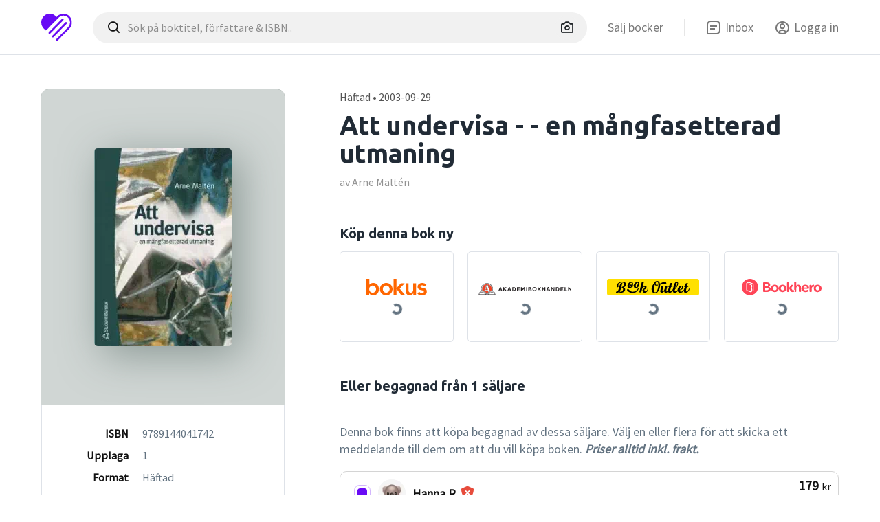

--- FILE ---
content_type: text/html; charset=UTF-8
request_url: https://begagnadkurslitteratur.se/att-undervisa-en-mangfasetterad-utmaning-9789144041742
body_size: 9652
content:
<!DOCTYPE html><html lang="" class="no-js"><head><title>Att undervisa - - en mångfasetterad utmaning - Upplaga 1 - Häftad (9789144041742) av Arne Maltén</title><meta name="description" content="Begagnad fr&aring;n 179 kr, ny fr&aring;n 358 kr. Att undervisa - - en m&aring;ngfasetterad utmaning - Upplaga 1 - H&auml;ftad (9789144041742) av Arne Malt&eacute;n"><meta property="book:author" content="Arne Malt&eacute;n"><meta property="book:isbn" content="9789144041742"><meta property="book:release_date" content="2003-09-29"><meta property="fb:app_id" content="358107493939762"><link rel="canonical" href="https://begagnadkurslitteratur.se/att-undervisa-en-mangfasetterad-utmaning-9789144041742"/><meta name="robots" content="index, follow"><meta property="og:type" content="book"/><meta property="og:title" content="Att undervisa - - en m&aring;ngfasetterad utmaning - Upplaga 1 - H&auml;ftad (9789144041742) av Arne Malt&eacute;n"/><meta property="og:description" content="Begagnad fr&aring;n 179 kr, ny fr&aring;n 358 kr. Att undervisa - - en m&aring;ngfasetterad utmaning - Upplaga 1 - H&auml;ftad (9789144041742) av Arne Malt&eacute;n"/><meta property="og:url" content="https://begagnadkurslitteratur.se/att-undervisa-en-mangfasetterad-utmaning-9789144041742"/><meta property="og:image" content="https://static.logicalcms.com/begagnadkurslitteratur.se/covers/200/att-undervisa-en-mangfasetterad-utmaning-9789144041742.jpg"/><meta property="book:isbn" content="9789144041742"/><meta property="book:release_date" content="2003-09-29"/><meta property="book:author" content="Arne Malt&eacute;n"/><meta name="twitter:image" content="https://static.logicalcms.com/begagnadkurslitteratur.se/covers/200/att-undervisa-en-mangfasetterad-utmaning-9789144041742.jpg"/><meta name="twitter:title" content="Att undervisa - - en m&aring;ngfasetterad utmaning - Upplaga 1 - H&auml;ftad (9789144041742) av Arne Malt&eacute;n"/><meta name="twitter:description" content="Begagnad fr&aring;n 179 kr, ny fr&aring;n 358 kr. Att undervisa - - en m&aring;ngfasetterad utmaning - Upplaga 1 - H&auml;ftad (9789144041742) av Arne Malt&eacute;n"/><script type="application/ld+json">{"@context":"https:\/\/schema.org","@type":["Product","Book"],"@id":"https:\/\/begagnadkurslitteratur.se\/att-undervisa-en-mangfasetterad-utmaning-9789144041742","isbn":"9789144041742","name":"Att undervisa - - en mångfasetterad utmaning","url":"https:\/\/begagnadkurslitteratur.se\/att-undervisa-en-mangfasetterad-utmaning-9789144041742","description":"Begagnad från 179 kr, ny från 358 kr. Att undervisa - - en mångfasetterad utmaning - Upplaga 1 - Häftad (9789144041742) av Arne Maltén","image":{"@type":"ImageObject","contentUrl":"https:\/\/static.logicalcms.com\/begagnadkurslitteratur.se\/covers\/200\/att-undervisa-en-mangfasetterad-utmaning-9789144041742.jpg","thumbnail":"https:\/\/static.logicalcms.com\/begagnadkurslitteratur.se\/covers\/100\/att-undervisa-en-mangfasetterad-utmaning-9789144041742.jpg","name":"Att undervisa - - en mångfasetterad utmaning - Bokomslag","caption":"Framsida av Att undervisa - - en mångfasetterad utmaning","representativeOfPage":true},"author":{"@type":"Person","name":"Arne Maltén"},"publisher":{"@type":"Organization","name":"Studentlitteratur"},"numberOfPages":229,"inLanguage":"Svenska","datePublished":"2003-09-29","bookEdition":"1","bookFormat":"https:\/\/schema.org\/Paperback","educationalUse":"Kurslitteratur","learningResourceType":"Textbook","educationalLevel":"Högskola\/Universitet","typicalAgeRange":"18+","audience":{"@type":"EducationalAudience","educationalRole":"student"},"offers":{"@type":"AggregateOffer","lowPrice":"120","highPrice":"358","priceCurrency":"SEK","offerCount":2,"offers":[{"@type":"Offer","url":"https:\/\/begagnadkurslitteratur.se\/att-undervisa-en-mangfasetterad-utmaning-9789144041742","priceCurrency":"SEK","price":"179","availability":"https:\/\/schema.org\/LimitedAvailability","itemCondition":"https:\/\/schema.org\/UsedCondition","seller":{"@type":"Organization","name":"1 säljare på BegagnadKurslitteratur.se"},"priceValidUntil":"2026-02-02","valueAddedTaxIncluded":true},{"@type":"Offer","url":"https:\/\/clk.tradedoubler.com\/click?p=362&a=3237206&g=3237206&url=https%3A%2F%2Fbokus.com%2Fbok%2F9789144041742","priceCurrency":"SEK","price":"358","availability":"https:\/\/schema.org\/InStock","itemCondition":"https:\/\/schema.org\/NewCondition","seller":{"@type":"Organization","name":"Bokus"},"priceValidUntil":"2026-02-02","valueAddedTaxIncluded":true,"priceSpecification":{"@type":"PriceSpecification","price":358,"priceCurrency":"SEK","valueAddedTaxIncluded":true}}]}}</script><script type="application/ld+json">{"@context":"https:\/\/schema.org","@type":"BreadcrumbList","itemListElement":[{"@type":"ListItem","position":1,"name":"Hem","item":"https:\/\/begagnadkurslitteratur.se\/"},{"@type":"ListItem","position":2,"name":"Böcker","item":"https:\/\/begagnadkurslitteratur.se\/bocker"},{"@type":"ListItem","position":3,"name":"Att undervisa - - en mångfasetterad utmaning","item":"https:\/\/begagnadkurslitteratur.se\/att-undervisa-en-mangfasetterad-utmaning-9789144041742"}]}</script><script type="application/ld+json">{"@context":"https:\/\/schema.org","@type":"ItemList","itemListElement":[{"@type":"ListItem","position":1,"item":{"@type":"Offer","price":"120","priceCurrency":"SEK","availability":"https:\/\/schema.org\/InStock","itemCondition":"https:\/\/schema.org\/UsedCondition","url":"https:\/\/begagnadkurslitteratur.se\/att-undervisa-en-mangfasetterad-utmaning-9789144041742#classified-19302","priceValidUntil":"2026-02-02","valueAddedTaxIncluded":true,"description":"Bra skick - mindre märken","seller":{"@type":"Person","name":"Hanna Roxberg","identifier":{"@type":"PropertyValue","name":"VerificationStatus","value":"Unverified"}},"totalPrice":{"@type":"PriceSpecification","price":"179","priceCurrency":"SEK","name":"Totalpris inkl. frakt"},"shippingDetails":{"@type":"OfferShippingDetails","shippingRate":{"@type":"MonetaryAmount","value":"59","currency":"SEK"},"shippingDestination":{"@type":"DefinedRegion","addressCountry":"SE"}}}}],"numberOfItems":1,"name":"Begagnade exemplar av Att undervisa - - en mångfasetterad utmaning"}</script><script type="application/ld+json">{"@context":"https:\/\/schema.org","@type":"Organization","url":"https:\/\/begagnadkurslitteratur.se\/","logo":"https:\/\/begagnadkurslitteratur.se\/images\/logo_google.jpg"}</script><link rel="icon" type="image/png" sizes="16x16" href="https://begagnadkurslitteratur.se/images/favicon.ico?v=3615253611bdfd0d92a054de4ac0367c"><meta name="viewport" content="width=device-width,initial-scale=1,maximum-scale=1.0,user-scalable=0"><meta name="HandheldFriendly" content="True"><meta name="MobileOptimized" content="420"><meta http-equiv="cleartype" content="on"><script>
		document.documentElement.classList.remove("no-js");
	</script><script>window._classifieds = {"19302":{"id":19302,"book_isbn":9789144041742,"school_id":133,"education_id":null,"text":"Boken \u00e4r n\u00e5got tummad och jag har flitigt anv\u00e4nt gr\u00f6n \u00f6verstrykningspenna- dvs jag har gjort halva jobbet f\u00f6r dig! Nypris p\u00e5 adlibris 259:-, mitt pris 120:-. fraktkostnad 35:- alt h\u00e4mtas hos mig.","price":120,"shipping":59,"condition":2,"deleted_at":null,"deleted_data":null,"created":"2016-02-23 18:15:52","user":{"id":3891,"uuid":"05882073-7c55-4913-8d7e-88cc8aa7cdce","facebook_id":null,"google_id":null,"apple_id":null,"email":"h_isa@hotmail.com","name":"Hanna Roxberg","avatar":"na_koala.jpg","phone":null,"locale":null,"created":null,"consented_at":null,"verified_at":null,"deleted_at":null,"payout_verified_at":null,"shipping":null,"first_name":"Hanna","last_name":"Roxberg","short_name":"Hanna R"},"price_total":179}};
window._book = {"isbn":"9789144041742"};
window._partners = {"Bokus":{"id":362,"ad_id":3237206,"name":"Bokus","url":"https:\/\/bokus.com\/bok\/"},"Akademibokhandeln":{"id":318125,"ad_id":3237206,"name":"Akademibokhandeln","url":"https:\/\/www.akademibokhandeln.se\/sok\/?sokfraga="},"Bookoutlet":{"id":289116,"ad_id":3237206,"name":"BookOutlet","url":"https:\/\/www.bookoutlet.se\/catalogsearch\/result\/?q="},"Bookhero":{"id":357046,"ad_id":3237206,"name":"Bookhero","url":"https:\/\/bookhero.se\/s\/"}};
</script><link rel="stylesheet" href="https://unpkg.com/boxicons@2.0.9/css/boxicons.min.css"><link rel="stylesheet" href="https://begagnadkurslitteratur.se/css/main.css?v=3615253611bdfd0d92a054de4ac0367c"><script defer data-domain='begagnadkurslitteratur.se' src='https://plausible.io/js/script.js'></script><script data-pagespeed-no-defer>let a;</script><!-- Removes flickering --></head><body class="has-mobile-nav-book" data-alias='book'><header><div class="wrapper"><div class="row col-center"><div class="col"><a href="/" id="logo"><img src='https://begagnadkurslitteratur.se/images/logo-icon.svg' alt='' title=''/></a><div id="search-enhanced"><form method="GET" action="https://begagnadkurslitteratur.se/hitta" autocomplete="off"><button type="button" class="btn btn-icon btn-search-close"><i class="bx bx-x"></i></button><input type="text" name="q" id="search-enhanced-input" class="form-control" placeholder="S&ouml;k p&aring; boktitel, f&ouml;rfattare &amp; ISBN.." spellcheck="false" autocorrect="off" autocomplete="off" autocapitalize="off" value=""/><button type="button" class="btn btn-icon btn-icon-solid btn-search-camera sidebar-camera-trigger"><i class="bx bx-camera"></i></button><div id="search-enhanced-input-actions"><button type="button" class="btn btn-icon btn-icon-solid btn-search-clear"><i class="bx bx-x"></i></button><span class="search-enhanced-actions-divider"></span><button type="submit" class="btn btn-icon"><i class="bx bx-search-alt"></i></button></div></form><div id="search-enhanced-dropdown"><nav id="search-history"><ul><li><p>Senaste sökningarna</p></li><li><a href='9789144041742-9789144041742'><i class='bx bx-book-bookmark'></i>Att undervisa - - en mångfasetterad utmaning</a></li><li><p>Närliggande skolor</p></li><li><a href='https://begagnadkurslitteratur.se/stockholms-universitet'><i class='bx bxs-school'></i>Stockholms universitet<span class='badge rounded-pill text-bg-light'><i class='bx bxs-book-open'></i> 1026</span></a></li><li><a href='https://begagnadkurslitteratur.se/goteborgs-universitet'><i class='bx bxs-school'></i>Göteborgs universitet<span class='badge rounded-pill text-bg-light'><i class='bx bxs-book-open'></i> 684</span></a></li><li><a href='https://begagnadkurslitteratur.se/uppsala-universitet'><i class='bx bxs-school'></i>Uppsala universitet<span class='badge rounded-pill text-bg-light'><i class='bx bxs-book-open'></i> 572</span></a></li><li><a href='https://begagnadkurslitteratur.se/linneuniversitetet'><i class='bx bxs-school'></i>Linnéuniversitetet<span class='badge rounded-pill text-bg-light'><i class='bx bxs-book-open'></i> 373</span></a></li><li><a href='https://begagnadkurslitteratur.se/linkopings-universitet'><i class='bx bxs-school'></i>Linköpings universitet<span class='badge rounded-pill text-bg-light'><i class='bx bxs-book-open'></i> 293</span></a></li></ul></nav></div><div id="search-enhanced-backdrop"></div></div><nav id="header-nav"><ul><li class='nav-item'><a href='https://begagnadkurslitteratur.se/salj-kurslitteratur'><span>Sälj böcker</span></a></li><li class='divider'></li><li class='nav-item'><a href='https://begagnadkurslitteratur.se/inbox'><i class='nav-icon bx bx-message-square-detail'></i><span>Inbox</span></a></li><li class='auth-trigger nav-item' data-next='/att-undervisa-en-mangfasetterad-utmaning-9789144041742'><a href='https://begagnadkurslitteratur.se/auth/login'><i class='nav-icon bx bx-user-circle'></i><span>Logga in</span></a></li></ul></nav></div></div></div></header><div class="box-section border-bottom"><div class="wrapper"><div class="row gap-double"><div class="col-35 col-md-100"><div class="row"><div class="col-100"><div id="book-pillar"><figure class="book-cover book-cover-xl" style='background-color: #445a53; --shadowcolor: rgba(68, 90, 83, .5);'><picture><source srcset='https://static.logicalcms.com/begagnadkurslitteratur.se/covers/200/att-undervisa-en-mangfasetterad-utmaning-9789144041742.webp' type='image/webp'><source srcset='https://static.logicalcms.com/begagnadkurslitteratur.se/covers/200/att-undervisa-en-mangfasetterad-utmaning-9789144041742.jpg' type='image/jpeg'><img src='https://static.logicalcms.com/begagnadkurslitteratur.se/covers/200/att-undervisa-en-mangfasetterad-utmaning-9789144041742.jpg' alt='Att undervisa - - en m&aring;ngfasetterad utmaning' crossorigin=''/></picture></figure><div id="book-pillar-content" class="d-none-md"><table><tr><td><b>ISBN</b></td><td>9789144041742</td></tr><tr><td><b>Upplaga</b></td><td>1</td></tr><tr><td><b>Format</b></td><td>Häftad</td></tr><tr><td><b>Författare</b></td><td>Arne Maltén</td></tr><tr><td><b>Publiceringsår</b></td><td>2003-09-29</td></tr><tr><td><b>Förlag</b></td><td>Studentlitteratur</td></tr><tr><td><b>Antal sidor</b></td><td>229</td></tr><tr><td><b>Språk</b></td><td>Svenska</td></tr></table></div></div></div></div></div><div class="col-65 col-md-100"><div class="row"><div class="col book-header"><p class='book-header-format'>Häftad • 2003-09-29</p><h1>Att undervisa - - en mångfasetterad utmaning</h1><p class='book-header-author'>av Arne Maltén</p></div></div><div class="row d-none d-block-md"><div class="col"><ul class="list-book-data"><li>ISBN: <b>9789144041742</b></li><li>Upplaga: <b>1</b></li><li>Format: <b>Häftad</b></li><li>Publiceringsår: <b>2003-09-29</b></li><li>Förlag: <b>Studentlitteratur</b></li><li>Antal sidor: <b>229</b></li><li>Språk: <b>Svenska</b></li></ul></div></div><div class="row d-none-md"><div class="col"><div id="book-prices-new"><h3>Köp denna bok ny</h3><div class="row gap-equal gap-half"><div class='col-25 col-sm-50'><div class='box-partner box-partner-bokus box-partner-loading' data-key='Bokus'><div class='box-partner-body'><figure></figure><div class='box-partner-price'><b>358 kr</b><button class='btn btn-success btn-block btn-sm'><i class='bx bxs-cart-add'></i>KÖP</button></div><div class='box-partner-status'><p>Ej tillgänglig</p></div><div class='box-partner-loader'><div class='spinner-border spinner-border-sm text-primary'></div></div></div></div></div><div class='col-25 col-sm-50'><div class='box-partner box-partner-akademibokhandeln box-partner-loading' data-key='Akademibokhandeln'><div class='box-partner-body'><figure></figure><div class='box-partner-price'><b></b><button class='btn btn-success btn-block btn-sm'><i class='bx bxs-cart-add'></i>KÖP</button></div><div class='box-partner-status'><p>Ej tillgänglig</p></div><div class='box-partner-loader'><div class='spinner-border spinner-border-sm text-primary'></div></div></div></div></div><div class='col-25 col-sm-50'><div class='box-partner box-partner-bookoutlet box-partner-loading' data-key='Bookoutlet'><div class='box-partner-body'><figure></figure><div class='box-partner-price'><b></b><button class='btn btn-success btn-block btn-sm'><i class='bx bxs-cart-add'></i>KÖP</button></div><div class='box-partner-status'><p>Ej tillgänglig</p></div><div class='box-partner-loader'><div class='spinner-border spinner-border-sm text-primary'></div></div></div></div></div><div class='col-25 col-sm-50'><div class='box-partner box-partner-bookhero box-partner-loading' data-key='Bookhero'><div class='box-partner-body'><figure></figure><div class='box-partner-price'><b></b><button class='btn btn-success btn-block btn-sm'><i class='bx bxs-cart-add'></i>KÖP</button></div><div class='box-partner-status'><p>Ej tillgänglig</p></div><div class='box-partner-loader'><div class='spinner-border spinner-border-sm text-primary'></div></div></div></div></div></div></div></div></div><div class="row"><div class="col-100 d-none-md"><h3 class="h-flex">Eller begagnad från 1 säljare
 <span class='badge rounded-pill bg-danger'><i class='bx bxs-badge-dollar'></i> -50% billigare</span></h3><div id="book-classifieds" class="book-classifieds-wrapper" data-limit="5"><p>Denna bok finns att köpa begagnad av dessa säljare. Välj en eller flera för att skicka ett meddelande till dem om att du vill köpa boken. <i><b>Priser alltid inkl. frakt.</b></i></p><ul><li class='active' data-classified-id='19302'><div class='avatar'><figure><picture><source srcset='https://www.gravatar.com/avatar/4743e09f9f9e3cccbad5f5fc2b28556d?s=50&amp;default=https%3A%2F%2Fstatic.logicalcms.com%2Fbegagnadkurslitteratur.se%2Favatars%2F50x50%2Fna_koala.webp' type='image/webp'><source srcset='https://www.gravatar.com/avatar/4743e09f9f9e3cccbad5f5fc2b28556d?s=50&amp;default=https%3A%2F%2Fstatic.logicalcms.com%2Fbegagnadkurslitteratur.se%2Favatars%2F50x50%2Fna_koala.jpg' type='image/jpeg'><img src='https://www.gravatar.com/avatar/4743e09f9f9e3cccbad5f5fc2b28556d?s=50&amp;default=https%3A%2F%2Fstatic.logicalcms.com%2Fbegagnadkurslitteratur.se%2Favatars%2F50x50%2Fna_koala.jpg' alt='' loading='lazy'/></picture></figure></div><div><b>Hanna R</b><div class='user-badge-verification' data-bs-toggle='tooltip' data-bs-title='Ej verifierat konto'><span class='color-red bx bxs-shield-x'></span></div></div><div class='price'><b>179 <small>kr</small></b><p>Bra skick</p></div></li></ul><button class='btn btn-success btn-block btn-lg sidebar-trigger' value='#2'>Kontakta <b>Hanna R</b></button></div></div></div></div></div></div></div><div class="box-section box-section-double-gap border-bottom"><div class="wrapper"><div class="row"><div class="col"><h2 class="h3">Om <i>Att undervisa - - en mångfasetterad utmaning</i></h2></div></div><div class="row gap-pull-top"><div class="col-50 col-md-100"><p>Boken <i>Att undervisa - - en mångfasetterad utmaning</i> släpptes år 2003 och är skriven av Arne Maltén. </p><p>Den består av 229 sidor och är skriven på svenska.  Boken är utgiven av förlaget Studentlitteratur.</p><p>Köp <i>Att undervisa - - en mångfasetterad utmaning</i> begagnad från en av 1 studenter hos oss och spara pengar. Om du köper den begagnad sparar du <b>179 kr</b> (50%) mot att köpa den ny hos <a class='href-theme' href='https://clk.tradedoubler.com/click?p=362&amp;a=3237206&amp;g=3237206&amp;url=https%3A%2F%2Fbokus.com%2Fbok%2F9789144041742' rel='sponsored' target='_blank'>Bokus<i class='bx bx-link-external'></i></a>.</p><div class="alert alert-secondary alert-icon"><i class="bx bxs-info-circle"></i><p>Kurslitteratur som säljs på BegagnadKurslittretur.se är begagnad och därför kan vi inte garantera att eventuella digitala produkter eller inloggningar fortfarande är aktiva. När ni kontaktar en annonsör om att köpa en bok, fråga då om detta.</p></div></div><div class="col-50 col-md-100"><div id="book-read-more"><input type='checkbox' id='read-more-expanded'/><p>Författarens ambition med denna bok är att utifrån praktisk erfarenhet och pedagogisk forskningsteori presentera ett gemensamt yrkesspråk och en begreppsstruktur som underlättar de planerings- och utvärderingsdiskussioner som den mål- och resultatstyrda skolan förutsätter. Lärarnas undervisningsplanering bör följa nedanstående delmoment, som också utgör bokens kapitelrubriker: Att tolka uppdraget Att se människan Att medvetandegöra skolans värdegrund Att tydliggöra kunskapens olika former Att välja arbetssätt och arbetsform Att utvärdera resultatet Varje kapitel avrundas med en sammanfattning och diskussionsfrågor. Under den återkommande rubriken "Konsekvenser för lärarrollen" presenteras reflektioner kring hur teorierna kan tillämpas i vardagliga undervisningssituationer. I det avslutande kapitlet "Att se helheten" presenterar författaren huvuddragen i såväl den svenska läroplansmodellen som i ett antal alternativa undervisningsmodeller, nämligen montessoripedagogik, waldorfpedagogik, freinetpedagogik och aktivitetspedagogik - de fyra senare tänkta som inspirationskällor för vidareutveckling av den egna lärarrollen och skolan, med andra ord en utmaning. Boken riktar sig till studerande i pedagogik och inom lärarutbildningen. Den vänder sig till lärarlag ute på skolorna som har behov av att bredda och fördjupa sin undervisningsförmåga. Diskussions- och tillämpningsavsnitten gör boken lämplig som såväl kurslitteratur som studiematerial för gruppens egenutveckling - med eller utan närvaro av en handledare.</p><label for='read-more-expanded'>Läs mer..</label></div></div></div></div></div><div class="box-section box-section-double-gap"><div class="wrapper"><div class="row"><div class="col align-center"><h2 class="h3">Så här köper du böcker</h2></div></div><div class="row"><div class="col-33 col-md-100"><div class="box-border box-fixed-height"><div class="box-body"><div class="icon-bold icon-bold-lg theme-blue"><i class="bx bx-mail-send"></i></div><h4>1) Skicka köpesförslag</h4><p>Nu när du vet att du vill köpa denna bok begagnad, och den finns tillgänglig så trycker du på den gröna knappen under annonserna för att komma i kontakt med säljarna.</p></div></div></div><div class="col-33 col-md-100"><div class="box-border box-fixed-height"><div class="box-body"><div class="icon-bold icon-bold-lg theme-green"><i class="bx bx-message-check"></i></div><h4>2) Acceptera & betala</h4><p>Säljaren skickar en köpesförfrågan till dig som du enkelt accepterar. Säljaren får din adress för att skicka boken och du får instruktioner om hur du ska Swisha.</p></div></div></div><div class="col-33 col-md-100"><div class="box-border box-fixed-height"><div class="box-body"><div class="icon-bold icon-bold-lg theme-yellow"><i class="bx bxs-flag-checkered"></i></div><h4>3) Mottag boken & sälj vidare</h4><p>När du är färdig med din kurs så är nästa rimliga steg att du säljer boken till nästa års kull.</p><p>Det är helt gratis att sälja en bok på BegagnadKurslitteratur.se!</p></div></div></div></div></div></div><aside id="sidebar-book" class="sidebar"><div class="sidebar-panels"><div class="sidebar-panel"><div class="sidebar-header"><h3><i class="bx bx-book-bookmark"></i> Att undervisa - - en mångfasetterad utmaning</h3><nav class="float-right"><button class="btn btn-icon btn-icon-solid sidebar-close"><i class="bx bx-x"></i></button></nav></div><div class="sidebar-body"><h3>Köp denna bok ny</h3><div class="row row-gap-half" style="margin-bottom: 20px;"><div class='col-100'><div class='box-partner box-partner-bokus box-partner-loading' data-key='Bokus'><div class='box-partner-body'><figure></figure><div class='box-partner-price'><b>358 kr</b><button class='btn btn-success btn-block btn-sm'><i class='bx bxs-cart-add'></i>KÖP</button></div><div class='box-partner-status'><p>Ej tillgänglig</p></div><div class='box-partner-loader'><div class='spinner-border spinner-border-sm text-primary'></div></div></div></div></div><div class='col-100'><div class='box-partner box-partner-akademibokhandeln box-partner-loading' data-key='Akademibokhandeln'><div class='box-partner-body'><figure></figure><div class='box-partner-price'><b></b><button class='btn btn-success btn-block btn-sm'><i class='bx bxs-cart-add'></i>KÖP</button></div><div class='box-partner-status'><p>Ej tillgänglig</p></div><div class='box-partner-loader'><div class='spinner-border spinner-border-sm text-primary'></div></div></div></div></div><div class='col-100'><div class='box-partner box-partner-bookoutlet box-partner-loading' data-key='Bookoutlet'><div class='box-partner-body'><figure></figure><div class='box-partner-price'><b></b><button class='btn btn-success btn-block btn-sm'><i class='bx bxs-cart-add'></i>KÖP</button></div><div class='box-partner-status'><p>Ej tillgänglig</p></div><div class='box-partner-loader'><div class='spinner-border spinner-border-sm text-primary'></div></div></div></div></div><div class='col-100'><div class='box-partner box-partner-bookhero box-partner-loading' data-key='Bookhero'><div class='box-partner-body'><figure></figure><div class='box-partner-price'><b></b><button class='btn btn-success btn-block btn-sm'><i class='bx bxs-cart-add'></i>KÖP</button></div><div class='box-partner-status'><p>Ej tillgänglig</p></div><div class='box-partner-loader'><div class='spinner-border spinner-border-sm text-primary'></div></div></div></div></div></div><div class="row"><div class="col"><h3 class="h-flex">Eller begagnad från 1 säljare</h3><h3><span class='badge rounded-pill bg-danger'><i class='bx bxs-badge-dollar'></i> -50% billigare</span></h3><div id="book-classifieds-sidebar" class="book-classifieds-wrapper" data-limit="5"><p>Denna bok finns att köpa begagnad av dessa säljare. Välj en eller flera för att skicka ett meddelande till dem om att du vill köpa boken. <i><b>Priser alltid inkl. frakt.</b></i></p><ul><li class='active' data-classified-id='19302'><div class='avatar'><figure><picture><source srcset='https://www.gravatar.com/avatar/4743e09f9f9e3cccbad5f5fc2b28556d?s=50&amp;default=https%3A%2F%2Fstatic.logicalcms.com%2Fbegagnadkurslitteratur.se%2Favatars%2F50x50%2Fna_koala.webp' type='image/webp'><source srcset='https://www.gravatar.com/avatar/4743e09f9f9e3cccbad5f5fc2b28556d?s=50&amp;default=https%3A%2F%2Fstatic.logicalcms.com%2Fbegagnadkurslitteratur.se%2Favatars%2F50x50%2Fna_koala.jpg' type='image/jpeg'><img src='https://www.gravatar.com/avatar/4743e09f9f9e3cccbad5f5fc2b28556d?s=50&amp;default=https%3A%2F%2Fstatic.logicalcms.com%2Fbegagnadkurslitteratur.se%2Favatars%2F50x50%2Fna_koala.jpg' alt='' loading='lazy'/></picture></figure></div><div><b>Hanna R</b><div class='user-badge-verification'><span class='color-red bx bxs-shield-x'></span></div></div><div class='price'><b>179 <small>kr</small></b><p>Bra skick</p></div></li></ul><a href='#2' class='btn btn-success btn-block btn-lg sidebar-panel-trigger'>Kontakta <b>Hanna R</b></a></div></div></div></div></div><div class="sidebar-panel"><div class="sidebar-header"><a href="#1" class="btn btn-icon btn-icon-solid sidebar-panel-trigger d-none d-flex-md"><i class="bx bxs-chevron-left"></i></a><h3><i class="bx bx-book-bookmark"></i> Att undervisa - - en mångfasetterad utmaning</h3><nav class="float-right"><button class="btn btn-icon btn-icon-solid sidebar-close"><i class="bx bx-x"></i></button></nav></div><div class="sidebar-body"><h3>Skicka köpesförfrågan</h3><p>När säljar(na) nås av din köpesförfrågan kommer du få meddelande tillbaka ang. status på om boken fortfarande finns till salu.</p><div class="alert alert-danger hidden"></div><div id="sidebar-composer"><h4>Till</h4><div id="sidebar-composer-to"></div><div id="sidebar-composer-from"><h4>Från
<a class='float-right href-theme auth-trigger' href='https://begagnadkurslitteratur.se/auth/login'><i class='bx bx-key'></i> Logga in</a></h4><div class='form-floating'><input type='email' name='email' value='' class='form-control' id='floating-email' placeholder='Ange din e-postadress..' required><label for='floating-email'>E-postadress</label></div></div><div id="sidebar-composer-body"><h4>Meddelande</h4><textarea class="form-control" readonly>Hej! Har du kvar boken?</textarea><form method="post"><input type="submit" name="submit" class="btn btn-block btn-success" value="Skicka f&ouml;rfr&aring;gan"/><div class='recaptcha'></div></form></div></div></div></div></div><div class="sidebar-body" id="message-sent"><div class="align-center"><h1 class="emoji-header align-center">📬</h1><div id="classified-done"><div class="classified-done-roof align-center"><div><h2>Dina meddelanden är skickade!</h2><p>Luta dig tillbaka och låt oss kontakta säljarna. När dem svarar så kommer vi påminna dig på din e-postadress.</p></div></div><div class="classified-done-fb"><h4>Gilla oss på Facebook som tack 😇</h4><div class="fb-like" data-href="https://facebook.com/kurslitteratur" data-width="280" data-layout="standard" data-action="like" data-size="large" data-share="false"></div></div></div><div><button class="btn btn-default btn-block sidebar-close">Stäng</button></div></div></div><canvas id="confetti"></canvas></aside><!-- Mobile --><div id="book-nav" class="d-none d-block-md"><div class="wrapper"><div class="row"><div class="col"><div class="book-nav-price-wrapper book-nav-classifieds">Begagnad <span>179 <small>kr</small></span>  <small class='color-red'><i class='bx bxs-certification'></i> Spara 50% mot nypris</small></div><div class="book-nav-price-wrapper book-nav-loader"><div class="spinner-border spinner-border-sm color-theme"></div><span> Letar efter nypriser..</span></div><div class="book-nav-price-wrapper book-nav-prices-unfound hidden"><i class="bx bxs-book-bookmark"></i><p> Inga priser hittades på denna bok</p></div><div class="book-nav-price-wrapper book-nav-prices hidden">Ny <span>358 <small>kr</small></span></div><button class='btn btn-dark btn-block btn-lg sidebar-trigger'>Köp</a></div></div></div></div><aside id="sidebar-camera" class="sidebar sidebar-w-footer"><div class="sidebar-header"><h3>Sök med bild</h3><nav class="float-right"><button class="btn btn-icon btn-icon-solid sidebar-close"><i class="bx bx-x"></i></button></nav></div><div class="sidebar-body"><figure id="sidebar-camera-illustration"><picture><source srcset='https://begagnadkurslitteratur.se/images/camera_example.webp' type='image/webp'><source srcset='https://begagnadkurslitteratur.se/images/camera_example.jpg' type='image/jpeg'><img src='https://begagnadkurslitteratur.se/images/camera_example.jpg' alt='' loading='lazy'/></picture><div class="loader"><div class="spinner-border text-primary"></div></div><div class="progress-bar"></div></figure><div class="alert alert-danger hidden"></div><p>Din bild används bara för att presentera sökresultat. Så fort du gör en ny sökning, eller stänger webbläsaren, raderas bilden.</p></div><div class="sidebar-footer"><form method="post" enctype="multipart/form-data" action="https://begagnadkurslitteratur.se/hitta"><input type="submit" class="btn btn-dark btn-block btn-rounded" value="Ta eller ladda upp foto"/><input type="file" accept="image/*"/></form></div></aside><footer><div class="wrapper"><div class="row gap-pull"><div class="col"><a class="logo-footer" href="/"><img src="https://begagnadkurslitteratur.se/images/logo.svg" alt="" title="" loading="lazy"/></a></div></div><div class="row"><div class="col-40 col-sm-100"><html><p>BegagnadKurslitteratur.se är en av sveriges äldsta köp & sälj-marknadsplatser för just begagnad kurslitteratur. Vi firar 10 år! Hos oss kan du enkelt sälja och köpa begagnad kurslitteratur baserat på din skola och utbildning.</p></html></div><div class="col col-10-offset col-md-0-offset col-md-100"><h4>Kom igång</h4><nav><ul><li class=''><a href='https://begagnadkurslitteratur.se/salj-kurslitteratur'>Köp kurslitteratur</a></li><li class=''><a href='https://begagnadkurslitteratur.se/salj-kurslitteratur'>Sälj kurslitteratur</a></li></ul></nav></div><div class="col col-md-50"><h4>BK</h4><nav><ul><li><a href='' class=''>Bli medlem</a></li><li><a href='' class=''>Logga in</a></li></ul></nav></div><div class="col col-md-50"><h4>Support</h4><nav><ul><li class=''><a href='https://begagnadkurslitteratur.se/allmanna-villkor'>Allmänna villkor</a></li><li class=''><a href='https://begagnadkurslitteratur.se/integritetspolicy'>Integritetspolicy</a></li></ul></nav></div></div></div><!--<div id="footer-basement">
			<div class="wrapper">
				<div class="row">
					<div class="col">
						

						<nav class="footer-social float-right">
							
						</nav>
					</div>
				</div>
			</div>
		</div>--><div id="footer-copyright"><div class="wrapper"><div class="row"><div class="col"><p><a href="https://appitude.io"><img src="https://appitude.io/images/appitude_dark.svg" alt="Appitude"></a><span>© 2011 - 2026 Appitude AB. All rights reserved.</span></p></div></div></div></div></footer><div class="modal fade" tabindex="-1" id="modal-auth"><div class="modal-dialog modal-dialog-centered"><div class="modal-content modal-content-xl"><nav id="auth-forms"><ul><li id="auth-form-start" class="active" data-route="auth"><div class="box-body"><h3 class="align-center">Välkommen!</h3><div class="alert alert-danger hidden"></div><div class="account-social-buttons-wrapper"><a href="https://begagnadkurslitteratur.se/auth/fb" class="btn btn-block btn-social-facebook btn-rounded"><div class="spinner-border spinner-border-sm"></div>Fortsätt med Facebook</a><a href="https://begagnadkurslitteratur.se/auth/google" class="btn btn-block btn-social-google btn-rounded"><div class="spinner-border spinner-border-sm"></div>Google</a><a href="https://begagnadkurslitteratur.se/auth/apple" class="btn btn-block btn-social-apple btn-rounded"><div class="spinner-border spinner-border-sm"></div>Apple</a></div><div class="label-striked-or"><span>Eller..</span></div><a href="https://begagnadkurslitteratur.se/auth/login" class="btn btn-block btn-default-outline btn-rounded">Med din e-postadress</a><p>Genom att fortsätta godkänner du våra <a href="https://begagnadkurslitteratur.se/allmanna-villkor" target="_blank" class="href-theme">allmänna villkor</a> och hantering av dina <a href="https://begagnadkurslitteratur.se/integritetspolicy" target="_blank" class="href-theme">personuppgifter</a>.</p></div><div class="box-footer align-center"><p>Inte medlem? <a href="https://begagnadkurslitteratur.se/auth/join" class="href-theme">Skapa konto</a></p></div></li><li id="auth-form-join" class="hidden" data-route="auth/join"><div class="box-body"><h3 class="align-center">Välkommen!</h3><p>Fyll i uppgifterna nedan för att skapa ett konto hos oss.</p><div class="alert alert-danger hidden"></div><div class="join-form"><form method="post" action="https://begagnadkurslitteratur.se/auth"><div class="error-join-email hidden"><b class="color-red"><i class="fas fa-exclamation-triangle"></i></b></div><div class="input-row"><div class="form-floating"><input type="text" name="name" class="form-control" id="floating-name-join" value="" required/><label for="floating-name-join">För- & efternamn</label></div></div><div class="input-row"><div class="input-label-group-hint input-label-group-hint-danger hidden"><p>Kontot existerar redan - <a href="https://begagnadkurslitteratur.se/auth/login" class="href-theme">Logga in</a> eller <a href="https://begagnadkurslitteratur.se/auth/reset" class="href-theme">återställ lösenord</a>?</p></div><div class="form-floating"><input type="email" name="email" class="form-control" id="floating-email-join" value="" required/><label for="floating-email-join">E-postadress</label></div></div><div class="input-row"><div class="input-label-group-hint hidden"><p>Minst 8 tecken, 1 siffra och 1 stor bokstav</p></div><div class="form-floating"><input type="password" name="password" class="form-control" id="floating-password-join" required pattern="(?=.*[0-9])(?=.*[a-z])(?=.*[A-Z])\S{6,}" placeholder="Minst 8 tecken"/><label for="floating-password-join">Lösenord</label></div></div><input type="submit" name="submit_create" class="btn btn-success btn-block" value="Forts&auml;tt"/><div class="recaptcha"></div></form></div></div><div class="box-footer align-center"><p>Redan medlem? <a href="https://begagnadkurslitteratur.se/auth" class="href-theme">Logga in</a></p></div></li><li id="auth-form-login" class="hidden" data-route="auth/login"><div class="box-body"><h3 class="align-center">Logga in</h3><div class="alert alert-danger hidden"></div><form method="post" action="https://begagnadkurslitteratur.se/auth"><div class="error-join-email hidden"><b class="color-red"><i class="fas fa-exclamation-triangle"></i> E-postadressen existerar redan</b> - <a href="https://begagnadkurslitteratur.se/auth/login" class="account-signin-trigger href-theme">Logga in</a><b>eller</b><a href="https://begagnadkurslitteratur.se/auth/reset" class="account-forgot-trigger href-theme">återställ lösenord?</a></div><div class="input-row"><div class="form-floating"><input type="email" name="email" class="form-control" id="floating-email-login" value="" required/><label for="floating-email-login">E-postadress</label></div></div><div class="input-row"><div class="form-floating"><input type="password" name="password" class="form-control" id="floating-password-login" required/><label for="floating-password-login">Lösenord</label></div></div><input type="submit" name="submit_login" class="btn btn-success btn-block" value="Logga in"/><p class="align-center"><a class="href-theme" href="https://begagnadkurslitteratur.se/auth/reset">Glömt ditt lösenord?</a></p></form></div><div class="box-footer align-center"><p>Inte medlem? <a href="https://begagnadkurslitteratur.se/auth/join" class="href-theme">Skapa konto</a></p></div></li><li id="auth-form-reset" class="hidden" data-route="auth/reset"><div class="box-body"><h3 class="align-center">Glömt lösenordet?</h3><div class="alert alert-danger hidden"></div><p>Det verkar som att du är lite glömsk, och det är lätt hänt. Ange din e-postadress så skickar vi en magisk länk för att återställa ditt lösenord.</p><form method="post" action="https://begagnadkurslitteratur.se/auth"><input type="hidden" name="next" value=""/><div class="input-row"><div class="form-floating"><input type="email" name="email" class="form-control" id="floating-email-rest" required/><label for="floating-email-rest">E-postadress</label></div></div><input type="submit" name="submit_reset" class="btn btn-success btn-block" value="Skicka l&auml;nk"/><p class="align-center">Problem att logga in? <a href="https://begagnadkurslitteratur.se/contact" class="href-theme">kontakta oss</a>.</p></form></div><div class="box-footer align-center"><p>Tillbaka till <a href="https://begagnadkurslitteratur.se/auth" class="href-theme">logga in</a></p></div></li><li id="auth-form-consent" class="hidden" data-route="auth/consent"><div class="box-body"><div class="align-center"><figure class="avatar avatar-xl hidden"><img src=""/></figure><h3>👋 Hej <span>{{user.first_name}}</span></h3></div><div class="alert alert-danger hidden"></div><p class="align-center welcome-1 hidden">Välkommen tillbaka, du behöver bara godkänna våra villkor innan du kan fortsätta.</p><p class="align-center welcome-2">Välkommen till BegagnadKurslitteratur.se, vi behöver veta lite mer om dig innan vi skapar ditt konto.</p><p class="align-center welcome-3 hidden">Välkommen till BegagnadKurslitteratur.se, du behöver bara godkänna våra villkor innan du kan fortsätta.</p><form method="post" action="https://begagnadkurslitteratur.se/auth"><input type="hidden" name="oauth_token" value=""/><input type="hidden" name="oauth_provider" value=""/><div class="input-row"><div class="form-floating"><input type="text" class="form-control" name="first_name" id="floating-first-name-consent" value="" required/><label for="floating-first-name-consent">Förnamn</label></div></div><div class="input-row"><div class="form-floating"><input type="text" class="form-control" name="last_name" id="floating-last-name-consent" value="" required/><label for="floating-last-name-consent">Efternamn</label></div></div><div class="input-row"><div class="form-floating"><input type="email" name="email" class="form-control" id="floating-email-consent" value="" required/><label for="floating-email-consent">E-postadress</label></div></div><input type="submit" class="btn btn-success btn-block" name="submit_consent" value="Forts&auml;tt"/><!--<p>Genom att fortsätta godkänner du våra <a href="" target="_blank" class="href-theme">allmänna villkor</a> och hantering av dina <a href="" target="_blank" class="href-theme">personuppgifter</a>.</p>--></form></div></li></ul><div id="auth-forms-loader"><div class="lds-heart"><div></div></div></div></nav></div></div></div><div id="backdrop"></div><div id="fb-root"></div><script src="https://begagnadkurslitteratur.se/js/modernizr-3.6.0-webp.js"></script><script src="/js/main.js?v=3615253611bdfd0d92a054de4ac0367c"></script><script async defer crossorigin="anonymous" src="https://connect.facebook.net/sv_SE/sdk.js#xfbml=1&amp;version=v9.0&amp;appId=358107493939762&amp;autoLogAppEvents=1" nonce="Afnvv9ci"></script><script defer src="https://static.cloudflareinsights.com/beacon.min.js/vcd15cbe7772f49c399c6a5babf22c1241717689176015" integrity="sha512-ZpsOmlRQV6y907TI0dKBHq9Md29nnaEIPlkf84rnaERnq6zvWvPUqr2ft8M1aS28oN72PdrCzSjY4U6VaAw1EQ==" data-cf-beacon='{"version":"2024.11.0","token":"2973c81ea7994324b09a03f300773363","r":1,"server_timing":{"name":{"cfCacheStatus":true,"cfEdge":true,"cfExtPri":true,"cfL4":true,"cfOrigin":true,"cfSpeedBrain":true},"location_startswith":null}}' crossorigin="anonymous"></script>
</body></html>

--- FILE ---
content_type: text/html; charset=utf-8
request_url: https://www.google.com/recaptcha/api2/anchor?ar=1&k=6LeMxDYUAAAAACPG1Xp1477TvM9daf8rxw-bfk3M&co=aHR0cHM6Ly9iZWdhZ25hZGt1cnNsaXR0ZXJhdHVyLnNlOjQ0Mw..&hl=en&v=PoyoqOPhxBO7pBk68S4YbpHZ&size=invisible&badge=bottomright&anchor-ms=20000&execute-ms=30000&cb=gt0jgv37573e
body_size: 49774
content:
<!DOCTYPE HTML><html dir="ltr" lang="en"><head><meta http-equiv="Content-Type" content="text/html; charset=UTF-8">
<meta http-equiv="X-UA-Compatible" content="IE=edge">
<title>reCAPTCHA</title>
<style type="text/css">
/* cyrillic-ext */
@font-face {
  font-family: 'Roboto';
  font-style: normal;
  font-weight: 400;
  font-stretch: 100%;
  src: url(//fonts.gstatic.com/s/roboto/v48/KFO7CnqEu92Fr1ME7kSn66aGLdTylUAMa3GUBHMdazTgWw.woff2) format('woff2');
  unicode-range: U+0460-052F, U+1C80-1C8A, U+20B4, U+2DE0-2DFF, U+A640-A69F, U+FE2E-FE2F;
}
/* cyrillic */
@font-face {
  font-family: 'Roboto';
  font-style: normal;
  font-weight: 400;
  font-stretch: 100%;
  src: url(//fonts.gstatic.com/s/roboto/v48/KFO7CnqEu92Fr1ME7kSn66aGLdTylUAMa3iUBHMdazTgWw.woff2) format('woff2');
  unicode-range: U+0301, U+0400-045F, U+0490-0491, U+04B0-04B1, U+2116;
}
/* greek-ext */
@font-face {
  font-family: 'Roboto';
  font-style: normal;
  font-weight: 400;
  font-stretch: 100%;
  src: url(//fonts.gstatic.com/s/roboto/v48/KFO7CnqEu92Fr1ME7kSn66aGLdTylUAMa3CUBHMdazTgWw.woff2) format('woff2');
  unicode-range: U+1F00-1FFF;
}
/* greek */
@font-face {
  font-family: 'Roboto';
  font-style: normal;
  font-weight: 400;
  font-stretch: 100%;
  src: url(//fonts.gstatic.com/s/roboto/v48/KFO7CnqEu92Fr1ME7kSn66aGLdTylUAMa3-UBHMdazTgWw.woff2) format('woff2');
  unicode-range: U+0370-0377, U+037A-037F, U+0384-038A, U+038C, U+038E-03A1, U+03A3-03FF;
}
/* math */
@font-face {
  font-family: 'Roboto';
  font-style: normal;
  font-weight: 400;
  font-stretch: 100%;
  src: url(//fonts.gstatic.com/s/roboto/v48/KFO7CnqEu92Fr1ME7kSn66aGLdTylUAMawCUBHMdazTgWw.woff2) format('woff2');
  unicode-range: U+0302-0303, U+0305, U+0307-0308, U+0310, U+0312, U+0315, U+031A, U+0326-0327, U+032C, U+032F-0330, U+0332-0333, U+0338, U+033A, U+0346, U+034D, U+0391-03A1, U+03A3-03A9, U+03B1-03C9, U+03D1, U+03D5-03D6, U+03F0-03F1, U+03F4-03F5, U+2016-2017, U+2034-2038, U+203C, U+2040, U+2043, U+2047, U+2050, U+2057, U+205F, U+2070-2071, U+2074-208E, U+2090-209C, U+20D0-20DC, U+20E1, U+20E5-20EF, U+2100-2112, U+2114-2115, U+2117-2121, U+2123-214F, U+2190, U+2192, U+2194-21AE, U+21B0-21E5, U+21F1-21F2, U+21F4-2211, U+2213-2214, U+2216-22FF, U+2308-230B, U+2310, U+2319, U+231C-2321, U+2336-237A, U+237C, U+2395, U+239B-23B7, U+23D0, U+23DC-23E1, U+2474-2475, U+25AF, U+25B3, U+25B7, U+25BD, U+25C1, U+25CA, U+25CC, U+25FB, U+266D-266F, U+27C0-27FF, U+2900-2AFF, U+2B0E-2B11, U+2B30-2B4C, U+2BFE, U+3030, U+FF5B, U+FF5D, U+1D400-1D7FF, U+1EE00-1EEFF;
}
/* symbols */
@font-face {
  font-family: 'Roboto';
  font-style: normal;
  font-weight: 400;
  font-stretch: 100%;
  src: url(//fonts.gstatic.com/s/roboto/v48/KFO7CnqEu92Fr1ME7kSn66aGLdTylUAMaxKUBHMdazTgWw.woff2) format('woff2');
  unicode-range: U+0001-000C, U+000E-001F, U+007F-009F, U+20DD-20E0, U+20E2-20E4, U+2150-218F, U+2190, U+2192, U+2194-2199, U+21AF, U+21E6-21F0, U+21F3, U+2218-2219, U+2299, U+22C4-22C6, U+2300-243F, U+2440-244A, U+2460-24FF, U+25A0-27BF, U+2800-28FF, U+2921-2922, U+2981, U+29BF, U+29EB, U+2B00-2BFF, U+4DC0-4DFF, U+FFF9-FFFB, U+10140-1018E, U+10190-1019C, U+101A0, U+101D0-101FD, U+102E0-102FB, U+10E60-10E7E, U+1D2C0-1D2D3, U+1D2E0-1D37F, U+1F000-1F0FF, U+1F100-1F1AD, U+1F1E6-1F1FF, U+1F30D-1F30F, U+1F315, U+1F31C, U+1F31E, U+1F320-1F32C, U+1F336, U+1F378, U+1F37D, U+1F382, U+1F393-1F39F, U+1F3A7-1F3A8, U+1F3AC-1F3AF, U+1F3C2, U+1F3C4-1F3C6, U+1F3CA-1F3CE, U+1F3D4-1F3E0, U+1F3ED, U+1F3F1-1F3F3, U+1F3F5-1F3F7, U+1F408, U+1F415, U+1F41F, U+1F426, U+1F43F, U+1F441-1F442, U+1F444, U+1F446-1F449, U+1F44C-1F44E, U+1F453, U+1F46A, U+1F47D, U+1F4A3, U+1F4B0, U+1F4B3, U+1F4B9, U+1F4BB, U+1F4BF, U+1F4C8-1F4CB, U+1F4D6, U+1F4DA, U+1F4DF, U+1F4E3-1F4E6, U+1F4EA-1F4ED, U+1F4F7, U+1F4F9-1F4FB, U+1F4FD-1F4FE, U+1F503, U+1F507-1F50B, U+1F50D, U+1F512-1F513, U+1F53E-1F54A, U+1F54F-1F5FA, U+1F610, U+1F650-1F67F, U+1F687, U+1F68D, U+1F691, U+1F694, U+1F698, U+1F6AD, U+1F6B2, U+1F6B9-1F6BA, U+1F6BC, U+1F6C6-1F6CF, U+1F6D3-1F6D7, U+1F6E0-1F6EA, U+1F6F0-1F6F3, U+1F6F7-1F6FC, U+1F700-1F7FF, U+1F800-1F80B, U+1F810-1F847, U+1F850-1F859, U+1F860-1F887, U+1F890-1F8AD, U+1F8B0-1F8BB, U+1F8C0-1F8C1, U+1F900-1F90B, U+1F93B, U+1F946, U+1F984, U+1F996, U+1F9E9, U+1FA00-1FA6F, U+1FA70-1FA7C, U+1FA80-1FA89, U+1FA8F-1FAC6, U+1FACE-1FADC, U+1FADF-1FAE9, U+1FAF0-1FAF8, U+1FB00-1FBFF;
}
/* vietnamese */
@font-face {
  font-family: 'Roboto';
  font-style: normal;
  font-weight: 400;
  font-stretch: 100%;
  src: url(//fonts.gstatic.com/s/roboto/v48/KFO7CnqEu92Fr1ME7kSn66aGLdTylUAMa3OUBHMdazTgWw.woff2) format('woff2');
  unicode-range: U+0102-0103, U+0110-0111, U+0128-0129, U+0168-0169, U+01A0-01A1, U+01AF-01B0, U+0300-0301, U+0303-0304, U+0308-0309, U+0323, U+0329, U+1EA0-1EF9, U+20AB;
}
/* latin-ext */
@font-face {
  font-family: 'Roboto';
  font-style: normal;
  font-weight: 400;
  font-stretch: 100%;
  src: url(//fonts.gstatic.com/s/roboto/v48/KFO7CnqEu92Fr1ME7kSn66aGLdTylUAMa3KUBHMdazTgWw.woff2) format('woff2');
  unicode-range: U+0100-02BA, U+02BD-02C5, U+02C7-02CC, U+02CE-02D7, U+02DD-02FF, U+0304, U+0308, U+0329, U+1D00-1DBF, U+1E00-1E9F, U+1EF2-1EFF, U+2020, U+20A0-20AB, U+20AD-20C0, U+2113, U+2C60-2C7F, U+A720-A7FF;
}
/* latin */
@font-face {
  font-family: 'Roboto';
  font-style: normal;
  font-weight: 400;
  font-stretch: 100%;
  src: url(//fonts.gstatic.com/s/roboto/v48/KFO7CnqEu92Fr1ME7kSn66aGLdTylUAMa3yUBHMdazQ.woff2) format('woff2');
  unicode-range: U+0000-00FF, U+0131, U+0152-0153, U+02BB-02BC, U+02C6, U+02DA, U+02DC, U+0304, U+0308, U+0329, U+2000-206F, U+20AC, U+2122, U+2191, U+2193, U+2212, U+2215, U+FEFF, U+FFFD;
}
/* cyrillic-ext */
@font-face {
  font-family: 'Roboto';
  font-style: normal;
  font-weight: 500;
  font-stretch: 100%;
  src: url(//fonts.gstatic.com/s/roboto/v48/KFO7CnqEu92Fr1ME7kSn66aGLdTylUAMa3GUBHMdazTgWw.woff2) format('woff2');
  unicode-range: U+0460-052F, U+1C80-1C8A, U+20B4, U+2DE0-2DFF, U+A640-A69F, U+FE2E-FE2F;
}
/* cyrillic */
@font-face {
  font-family: 'Roboto';
  font-style: normal;
  font-weight: 500;
  font-stretch: 100%;
  src: url(//fonts.gstatic.com/s/roboto/v48/KFO7CnqEu92Fr1ME7kSn66aGLdTylUAMa3iUBHMdazTgWw.woff2) format('woff2');
  unicode-range: U+0301, U+0400-045F, U+0490-0491, U+04B0-04B1, U+2116;
}
/* greek-ext */
@font-face {
  font-family: 'Roboto';
  font-style: normal;
  font-weight: 500;
  font-stretch: 100%;
  src: url(//fonts.gstatic.com/s/roboto/v48/KFO7CnqEu92Fr1ME7kSn66aGLdTylUAMa3CUBHMdazTgWw.woff2) format('woff2');
  unicode-range: U+1F00-1FFF;
}
/* greek */
@font-face {
  font-family: 'Roboto';
  font-style: normal;
  font-weight: 500;
  font-stretch: 100%;
  src: url(//fonts.gstatic.com/s/roboto/v48/KFO7CnqEu92Fr1ME7kSn66aGLdTylUAMa3-UBHMdazTgWw.woff2) format('woff2');
  unicode-range: U+0370-0377, U+037A-037F, U+0384-038A, U+038C, U+038E-03A1, U+03A3-03FF;
}
/* math */
@font-face {
  font-family: 'Roboto';
  font-style: normal;
  font-weight: 500;
  font-stretch: 100%;
  src: url(//fonts.gstatic.com/s/roboto/v48/KFO7CnqEu92Fr1ME7kSn66aGLdTylUAMawCUBHMdazTgWw.woff2) format('woff2');
  unicode-range: U+0302-0303, U+0305, U+0307-0308, U+0310, U+0312, U+0315, U+031A, U+0326-0327, U+032C, U+032F-0330, U+0332-0333, U+0338, U+033A, U+0346, U+034D, U+0391-03A1, U+03A3-03A9, U+03B1-03C9, U+03D1, U+03D5-03D6, U+03F0-03F1, U+03F4-03F5, U+2016-2017, U+2034-2038, U+203C, U+2040, U+2043, U+2047, U+2050, U+2057, U+205F, U+2070-2071, U+2074-208E, U+2090-209C, U+20D0-20DC, U+20E1, U+20E5-20EF, U+2100-2112, U+2114-2115, U+2117-2121, U+2123-214F, U+2190, U+2192, U+2194-21AE, U+21B0-21E5, U+21F1-21F2, U+21F4-2211, U+2213-2214, U+2216-22FF, U+2308-230B, U+2310, U+2319, U+231C-2321, U+2336-237A, U+237C, U+2395, U+239B-23B7, U+23D0, U+23DC-23E1, U+2474-2475, U+25AF, U+25B3, U+25B7, U+25BD, U+25C1, U+25CA, U+25CC, U+25FB, U+266D-266F, U+27C0-27FF, U+2900-2AFF, U+2B0E-2B11, U+2B30-2B4C, U+2BFE, U+3030, U+FF5B, U+FF5D, U+1D400-1D7FF, U+1EE00-1EEFF;
}
/* symbols */
@font-face {
  font-family: 'Roboto';
  font-style: normal;
  font-weight: 500;
  font-stretch: 100%;
  src: url(//fonts.gstatic.com/s/roboto/v48/KFO7CnqEu92Fr1ME7kSn66aGLdTylUAMaxKUBHMdazTgWw.woff2) format('woff2');
  unicode-range: U+0001-000C, U+000E-001F, U+007F-009F, U+20DD-20E0, U+20E2-20E4, U+2150-218F, U+2190, U+2192, U+2194-2199, U+21AF, U+21E6-21F0, U+21F3, U+2218-2219, U+2299, U+22C4-22C6, U+2300-243F, U+2440-244A, U+2460-24FF, U+25A0-27BF, U+2800-28FF, U+2921-2922, U+2981, U+29BF, U+29EB, U+2B00-2BFF, U+4DC0-4DFF, U+FFF9-FFFB, U+10140-1018E, U+10190-1019C, U+101A0, U+101D0-101FD, U+102E0-102FB, U+10E60-10E7E, U+1D2C0-1D2D3, U+1D2E0-1D37F, U+1F000-1F0FF, U+1F100-1F1AD, U+1F1E6-1F1FF, U+1F30D-1F30F, U+1F315, U+1F31C, U+1F31E, U+1F320-1F32C, U+1F336, U+1F378, U+1F37D, U+1F382, U+1F393-1F39F, U+1F3A7-1F3A8, U+1F3AC-1F3AF, U+1F3C2, U+1F3C4-1F3C6, U+1F3CA-1F3CE, U+1F3D4-1F3E0, U+1F3ED, U+1F3F1-1F3F3, U+1F3F5-1F3F7, U+1F408, U+1F415, U+1F41F, U+1F426, U+1F43F, U+1F441-1F442, U+1F444, U+1F446-1F449, U+1F44C-1F44E, U+1F453, U+1F46A, U+1F47D, U+1F4A3, U+1F4B0, U+1F4B3, U+1F4B9, U+1F4BB, U+1F4BF, U+1F4C8-1F4CB, U+1F4D6, U+1F4DA, U+1F4DF, U+1F4E3-1F4E6, U+1F4EA-1F4ED, U+1F4F7, U+1F4F9-1F4FB, U+1F4FD-1F4FE, U+1F503, U+1F507-1F50B, U+1F50D, U+1F512-1F513, U+1F53E-1F54A, U+1F54F-1F5FA, U+1F610, U+1F650-1F67F, U+1F687, U+1F68D, U+1F691, U+1F694, U+1F698, U+1F6AD, U+1F6B2, U+1F6B9-1F6BA, U+1F6BC, U+1F6C6-1F6CF, U+1F6D3-1F6D7, U+1F6E0-1F6EA, U+1F6F0-1F6F3, U+1F6F7-1F6FC, U+1F700-1F7FF, U+1F800-1F80B, U+1F810-1F847, U+1F850-1F859, U+1F860-1F887, U+1F890-1F8AD, U+1F8B0-1F8BB, U+1F8C0-1F8C1, U+1F900-1F90B, U+1F93B, U+1F946, U+1F984, U+1F996, U+1F9E9, U+1FA00-1FA6F, U+1FA70-1FA7C, U+1FA80-1FA89, U+1FA8F-1FAC6, U+1FACE-1FADC, U+1FADF-1FAE9, U+1FAF0-1FAF8, U+1FB00-1FBFF;
}
/* vietnamese */
@font-face {
  font-family: 'Roboto';
  font-style: normal;
  font-weight: 500;
  font-stretch: 100%;
  src: url(//fonts.gstatic.com/s/roboto/v48/KFO7CnqEu92Fr1ME7kSn66aGLdTylUAMa3OUBHMdazTgWw.woff2) format('woff2');
  unicode-range: U+0102-0103, U+0110-0111, U+0128-0129, U+0168-0169, U+01A0-01A1, U+01AF-01B0, U+0300-0301, U+0303-0304, U+0308-0309, U+0323, U+0329, U+1EA0-1EF9, U+20AB;
}
/* latin-ext */
@font-face {
  font-family: 'Roboto';
  font-style: normal;
  font-weight: 500;
  font-stretch: 100%;
  src: url(//fonts.gstatic.com/s/roboto/v48/KFO7CnqEu92Fr1ME7kSn66aGLdTylUAMa3KUBHMdazTgWw.woff2) format('woff2');
  unicode-range: U+0100-02BA, U+02BD-02C5, U+02C7-02CC, U+02CE-02D7, U+02DD-02FF, U+0304, U+0308, U+0329, U+1D00-1DBF, U+1E00-1E9F, U+1EF2-1EFF, U+2020, U+20A0-20AB, U+20AD-20C0, U+2113, U+2C60-2C7F, U+A720-A7FF;
}
/* latin */
@font-face {
  font-family: 'Roboto';
  font-style: normal;
  font-weight: 500;
  font-stretch: 100%;
  src: url(//fonts.gstatic.com/s/roboto/v48/KFO7CnqEu92Fr1ME7kSn66aGLdTylUAMa3yUBHMdazQ.woff2) format('woff2');
  unicode-range: U+0000-00FF, U+0131, U+0152-0153, U+02BB-02BC, U+02C6, U+02DA, U+02DC, U+0304, U+0308, U+0329, U+2000-206F, U+20AC, U+2122, U+2191, U+2193, U+2212, U+2215, U+FEFF, U+FFFD;
}
/* cyrillic-ext */
@font-face {
  font-family: 'Roboto';
  font-style: normal;
  font-weight: 900;
  font-stretch: 100%;
  src: url(//fonts.gstatic.com/s/roboto/v48/KFO7CnqEu92Fr1ME7kSn66aGLdTylUAMa3GUBHMdazTgWw.woff2) format('woff2');
  unicode-range: U+0460-052F, U+1C80-1C8A, U+20B4, U+2DE0-2DFF, U+A640-A69F, U+FE2E-FE2F;
}
/* cyrillic */
@font-face {
  font-family: 'Roboto';
  font-style: normal;
  font-weight: 900;
  font-stretch: 100%;
  src: url(//fonts.gstatic.com/s/roboto/v48/KFO7CnqEu92Fr1ME7kSn66aGLdTylUAMa3iUBHMdazTgWw.woff2) format('woff2');
  unicode-range: U+0301, U+0400-045F, U+0490-0491, U+04B0-04B1, U+2116;
}
/* greek-ext */
@font-face {
  font-family: 'Roboto';
  font-style: normal;
  font-weight: 900;
  font-stretch: 100%;
  src: url(//fonts.gstatic.com/s/roboto/v48/KFO7CnqEu92Fr1ME7kSn66aGLdTylUAMa3CUBHMdazTgWw.woff2) format('woff2');
  unicode-range: U+1F00-1FFF;
}
/* greek */
@font-face {
  font-family: 'Roboto';
  font-style: normal;
  font-weight: 900;
  font-stretch: 100%;
  src: url(//fonts.gstatic.com/s/roboto/v48/KFO7CnqEu92Fr1ME7kSn66aGLdTylUAMa3-UBHMdazTgWw.woff2) format('woff2');
  unicode-range: U+0370-0377, U+037A-037F, U+0384-038A, U+038C, U+038E-03A1, U+03A3-03FF;
}
/* math */
@font-face {
  font-family: 'Roboto';
  font-style: normal;
  font-weight: 900;
  font-stretch: 100%;
  src: url(//fonts.gstatic.com/s/roboto/v48/KFO7CnqEu92Fr1ME7kSn66aGLdTylUAMawCUBHMdazTgWw.woff2) format('woff2');
  unicode-range: U+0302-0303, U+0305, U+0307-0308, U+0310, U+0312, U+0315, U+031A, U+0326-0327, U+032C, U+032F-0330, U+0332-0333, U+0338, U+033A, U+0346, U+034D, U+0391-03A1, U+03A3-03A9, U+03B1-03C9, U+03D1, U+03D5-03D6, U+03F0-03F1, U+03F4-03F5, U+2016-2017, U+2034-2038, U+203C, U+2040, U+2043, U+2047, U+2050, U+2057, U+205F, U+2070-2071, U+2074-208E, U+2090-209C, U+20D0-20DC, U+20E1, U+20E5-20EF, U+2100-2112, U+2114-2115, U+2117-2121, U+2123-214F, U+2190, U+2192, U+2194-21AE, U+21B0-21E5, U+21F1-21F2, U+21F4-2211, U+2213-2214, U+2216-22FF, U+2308-230B, U+2310, U+2319, U+231C-2321, U+2336-237A, U+237C, U+2395, U+239B-23B7, U+23D0, U+23DC-23E1, U+2474-2475, U+25AF, U+25B3, U+25B7, U+25BD, U+25C1, U+25CA, U+25CC, U+25FB, U+266D-266F, U+27C0-27FF, U+2900-2AFF, U+2B0E-2B11, U+2B30-2B4C, U+2BFE, U+3030, U+FF5B, U+FF5D, U+1D400-1D7FF, U+1EE00-1EEFF;
}
/* symbols */
@font-face {
  font-family: 'Roboto';
  font-style: normal;
  font-weight: 900;
  font-stretch: 100%;
  src: url(//fonts.gstatic.com/s/roboto/v48/KFO7CnqEu92Fr1ME7kSn66aGLdTylUAMaxKUBHMdazTgWw.woff2) format('woff2');
  unicode-range: U+0001-000C, U+000E-001F, U+007F-009F, U+20DD-20E0, U+20E2-20E4, U+2150-218F, U+2190, U+2192, U+2194-2199, U+21AF, U+21E6-21F0, U+21F3, U+2218-2219, U+2299, U+22C4-22C6, U+2300-243F, U+2440-244A, U+2460-24FF, U+25A0-27BF, U+2800-28FF, U+2921-2922, U+2981, U+29BF, U+29EB, U+2B00-2BFF, U+4DC0-4DFF, U+FFF9-FFFB, U+10140-1018E, U+10190-1019C, U+101A0, U+101D0-101FD, U+102E0-102FB, U+10E60-10E7E, U+1D2C0-1D2D3, U+1D2E0-1D37F, U+1F000-1F0FF, U+1F100-1F1AD, U+1F1E6-1F1FF, U+1F30D-1F30F, U+1F315, U+1F31C, U+1F31E, U+1F320-1F32C, U+1F336, U+1F378, U+1F37D, U+1F382, U+1F393-1F39F, U+1F3A7-1F3A8, U+1F3AC-1F3AF, U+1F3C2, U+1F3C4-1F3C6, U+1F3CA-1F3CE, U+1F3D4-1F3E0, U+1F3ED, U+1F3F1-1F3F3, U+1F3F5-1F3F7, U+1F408, U+1F415, U+1F41F, U+1F426, U+1F43F, U+1F441-1F442, U+1F444, U+1F446-1F449, U+1F44C-1F44E, U+1F453, U+1F46A, U+1F47D, U+1F4A3, U+1F4B0, U+1F4B3, U+1F4B9, U+1F4BB, U+1F4BF, U+1F4C8-1F4CB, U+1F4D6, U+1F4DA, U+1F4DF, U+1F4E3-1F4E6, U+1F4EA-1F4ED, U+1F4F7, U+1F4F9-1F4FB, U+1F4FD-1F4FE, U+1F503, U+1F507-1F50B, U+1F50D, U+1F512-1F513, U+1F53E-1F54A, U+1F54F-1F5FA, U+1F610, U+1F650-1F67F, U+1F687, U+1F68D, U+1F691, U+1F694, U+1F698, U+1F6AD, U+1F6B2, U+1F6B9-1F6BA, U+1F6BC, U+1F6C6-1F6CF, U+1F6D3-1F6D7, U+1F6E0-1F6EA, U+1F6F0-1F6F3, U+1F6F7-1F6FC, U+1F700-1F7FF, U+1F800-1F80B, U+1F810-1F847, U+1F850-1F859, U+1F860-1F887, U+1F890-1F8AD, U+1F8B0-1F8BB, U+1F8C0-1F8C1, U+1F900-1F90B, U+1F93B, U+1F946, U+1F984, U+1F996, U+1F9E9, U+1FA00-1FA6F, U+1FA70-1FA7C, U+1FA80-1FA89, U+1FA8F-1FAC6, U+1FACE-1FADC, U+1FADF-1FAE9, U+1FAF0-1FAF8, U+1FB00-1FBFF;
}
/* vietnamese */
@font-face {
  font-family: 'Roboto';
  font-style: normal;
  font-weight: 900;
  font-stretch: 100%;
  src: url(//fonts.gstatic.com/s/roboto/v48/KFO7CnqEu92Fr1ME7kSn66aGLdTylUAMa3OUBHMdazTgWw.woff2) format('woff2');
  unicode-range: U+0102-0103, U+0110-0111, U+0128-0129, U+0168-0169, U+01A0-01A1, U+01AF-01B0, U+0300-0301, U+0303-0304, U+0308-0309, U+0323, U+0329, U+1EA0-1EF9, U+20AB;
}
/* latin-ext */
@font-face {
  font-family: 'Roboto';
  font-style: normal;
  font-weight: 900;
  font-stretch: 100%;
  src: url(//fonts.gstatic.com/s/roboto/v48/KFO7CnqEu92Fr1ME7kSn66aGLdTylUAMa3KUBHMdazTgWw.woff2) format('woff2');
  unicode-range: U+0100-02BA, U+02BD-02C5, U+02C7-02CC, U+02CE-02D7, U+02DD-02FF, U+0304, U+0308, U+0329, U+1D00-1DBF, U+1E00-1E9F, U+1EF2-1EFF, U+2020, U+20A0-20AB, U+20AD-20C0, U+2113, U+2C60-2C7F, U+A720-A7FF;
}
/* latin */
@font-face {
  font-family: 'Roboto';
  font-style: normal;
  font-weight: 900;
  font-stretch: 100%;
  src: url(//fonts.gstatic.com/s/roboto/v48/KFO7CnqEu92Fr1ME7kSn66aGLdTylUAMa3yUBHMdazQ.woff2) format('woff2');
  unicode-range: U+0000-00FF, U+0131, U+0152-0153, U+02BB-02BC, U+02C6, U+02DA, U+02DC, U+0304, U+0308, U+0329, U+2000-206F, U+20AC, U+2122, U+2191, U+2193, U+2212, U+2215, U+FEFF, U+FFFD;
}

</style>
<link rel="stylesheet" type="text/css" href="https://www.gstatic.com/recaptcha/releases/PoyoqOPhxBO7pBk68S4YbpHZ/styles__ltr.css">
<script nonce="bXX1QGcTby_81RpwLl9FOA" type="text/javascript">window['__recaptcha_api'] = 'https://www.google.com/recaptcha/api2/';</script>
<script type="text/javascript" src="https://www.gstatic.com/recaptcha/releases/PoyoqOPhxBO7pBk68S4YbpHZ/recaptcha__en.js" nonce="bXX1QGcTby_81RpwLl9FOA">
      
    </script></head>
<body><div id="rc-anchor-alert" class="rc-anchor-alert"></div>
<input type="hidden" id="recaptcha-token" value="[base64]">
<script type="text/javascript" nonce="bXX1QGcTby_81RpwLl9FOA">
      recaptcha.anchor.Main.init("[\x22ainput\x22,[\x22bgdata\x22,\x22\x22,\[base64]/[base64]/[base64]/[base64]/[base64]/UltsKytdPUU6KEU8MjA0OD9SW2wrK109RT4+NnwxOTI6KChFJjY0NTEyKT09NTUyOTYmJk0rMTxjLmxlbmd0aCYmKGMuY2hhckNvZGVBdChNKzEpJjY0NTEyKT09NTYzMjA/[base64]/[base64]/[base64]/[base64]/[base64]/[base64]/[base64]\x22,\[base64]\\u003d\x22,\[base64]/[base64]/wp/ClxTDpD7CtcOoeUN+wrQNwpZTXcKsegzCosOOw77CuyvCp0pLw6PDjknDgA7CgRVHwrHDr8OowpQWw6kFaMKIKGrCl8KqAMOhwpnDuQkQwqLDisKBAQQmRMOhNkwNQMOhX3XDl8Kxw6HDrGt2DwoOw7jCgMOZw4RXwpnDnlrCpzh/w7zCmiNQwrg5TCUlUG/Ck8K/w5rCv8Kuw7IIDDHCpx56wolhPsKLc8K1wrLCuhQFegDCi27DuHcJw6k8w5nDqCtYSHtREMKww4pMw4R4wrIYw7XDhyDCrTHCvMKKwq/DiCg/ZsKuwrvDjxkaVsO7w47Dk8KXw6vDokPCu1NUZsO1FcKnCsKhw4fDn8KPJRl4wrfCjMO/[base64]/Cj8OmWQI9fMOaaMOkw5p+PmzDtnUuICR8wo5Nw7wzUsKDYcOGw4XDlj/CiGBNQHrDgSzDvMK2OsKzfxI+w4o5cTTCtVBuwo0ww7nDp8K9NVLCvXDDrcKbRsKrRsO2w6wOScOIKcKeTVPDqhhxMcOCwq7CkzIYw7XDrcOKeMKUQMKcEVJnw4l8w6tzw5cLGz0bdX/CvTTCnMOVNjMVw7bCm8OwwqDCuTpKw4AXwpnDsBzDqAYQwonCh8OTFsOpB8KRw4RkLcKdwo0dwo7ClsK2YiAJZcO6F8KDwpTDpFQDw7gMwpzCsGnDr39MbMKCw5YHwq0UHFbDnsOoeFXDuUB5TsKvFFLDgHrCmVXDlxF8ZsOSd8K2w63Dp8Ogw7XDlsKYcMKzw4fCqm/DukvDq3ZewpJpw7JTwqJsfMKEw6rDqMOjKsKawoDCtAjDoMKmTMO1wpLDs8ORwoDCr8KUw4h/wrwPwoZaaiTCuDzChEo3esKjacKsXcKMw5zDnCFMw5JXURrChUQ3w78oODLDsMKZwqzDjMK2wqnDtxNow7bCucOhKMOpw4pPw6Q8H8KTw75JFsKRw5/DuUTCm8K+w4DCnC83M8K8wogKCQDDqMKlOhPDr8O7JndJIDrDgVvCmFtqw6pUeMOYT8O3w4/CocKaN33Cq8OswqXDvsKQw6Fsw7EGZMK/woXCmsKGw4LDhHvCm8K1EzRDeUXCjcOIwpQaKwIdwpzDvGBYZMKpw6kBZMKbdH/CiQfCv1DDgmM9IQvDjMOFwpR3O8OZPBTCpsK2AGtxw4HDjsKwwpnDtFfDm1h5w6kTX8KlEsO3Sxc+wqbCph/[base64]/DlsKlw7PDvzvCksOiw4xeSi/DvUbCg31GwokcQsKCa8Okwp9PdXQzZ8OgwptSAMKeeznDgQ/DmTcNJwoTSMKQwox4VMKTwrVlwqRDw4PChGtuwrhpUDXDn8OPW8O0OizDlD1tNmTDm2PCosOiecOqHRMicF3DosOLwoPDiyHCsQUdwo/ClRrCv8Kxw4XDpMOeO8O8w4jDhMK1ZDQYB8Kzw4LDiUtaw6XDgmjDicKHBnXDh3lXX0kmw6XCnnHCtsKVwrXDuEAswqoJw5tTwqkUT23DpSHDusK4w7zDnsKURsKJYmhKcR7DvMK/J0/Dv2kFwq3CvlBnw7IPNXFKZzFzwpDCqsKuISMbwrvCp1V/w7oNwrTCj8ObVgzDn8KcwozCpVbDvyNEw5fCmMKVIsKTwrfCuMOww6hwwrd8EMKWJcKuM8OvwoXCt8KQw5PDrGDCnhrDmcOeZcK8w4PCiMKEX8OEwr4paiDCmDPDoktSwqvCmg19wpnDrsOBcsOwYsOrKyvDr1DCkMO/OsOdwot/w7jCgsK5wqjDlzkYGsOoDnzCjVrCokPCmEDCoHA9w7IHRsK7w4LDq8OvwpcXVRTCoVNnJlPDtsOgZ8KEVTtYw50nXcO+bcKTwpTCl8KqNT7DksK/wqXDmgZBw6bCjcOuHMO+UMOqWhDCqsOxY8OxWiYjwrg0wpvClcOfI8OgNMOhwq3CuSnCrwAEw57DtgHDt2dCwqrCvgIgw5dLQkEbw7lFw4dvDl3DtRDCvcKFw4LCn3nCqMKCOcOsJm4xD8KzE8O1wpTDgFjCjcOyEsKIP2HCrsKjwofCs8OoBBHDkcO/aMKbw6Bgwo7DtsKewqjCrcO5EQfCkgPDjsKuwrYEw5vCg8KBAm9XMFEVwrHCgUJoEQLCvl5BwpvDp8KTw6U5LMKOwpxQwpwAw4cZcHXDk8KUwrBobMK2wqgrasKwwpdNwrfCsgZIOMK0wqfCr8O3w5oAw6zDuBjCiSQbAQ5kAlvDpMO4w5ZLfB47w4rDmMOFwrPCnn/DmsKjYH1iwrDDnGc+RcKPwrPDosOgesOzAMOfwqjDo0pDM1PDiwTDg8OjwqfDi3HDisOOBhXDi8KdwoAOW2bCoDTDgivDgQDCnwErwr7Dk0VXQDodbsKXeR8DeznCicKqY0QNZsOrDsO+woMow7VUWsKnanEowo/CjsKsYAjDrMOJN8Kaw457woUeRgJywo7CjzXDsi1qw6lFw5k9L8KvwrhJbTHCr8KaZ1lsw5jDr8KNw53DpcOGwpHDnljDtTnCuAvDh2nDvcK3Wk3Cp3QoI8KIw55vw77CrmHDlcKyHkjDv03DjcO2X8OVHMKnwp/CiGQtwrg+wpEkVcKswpBow63Co0nDnMOoGULCvlp0b8OVT1/DrFBjAUd3GMKRwrnCnMK6w5UlA0jCvsKNaiJiw581P3HCmHjCq8KrYMK0H8OfBsK8wqrCpiTDlQvCpMKBw6RAw6V5GsKnwrrCggXDn0TDm3XDp1PDoHvCngDDuBIsenvDjCVBQVBeGcKDTxnDuMKKwpnDjMKewpRKw6E+w5rDo0rCmkFQbcKFHj8xMCPCkMOnLT/Cs8ORwr/[base64]/CqMOTw7NTcMOKHcOow7YNE2vDmcKdfXrCjyduwpJow7NYOFnCnAdewrQLLj/Dsz3Cj8OlwoUCw7pTD8KjLsKpVMKwcsODw6bCtsOSw4PDpXNFw4MLAGZOVycSVsKQbMKLCcKpXsKEeiBdwrAawoTCu8OZAsOif8O6w4BvNsOzwoE7w6jCv8OCwod0w6lKwo/CnkQBV3DClsOYZcOrwojDssKpbsKaeMOGB37Dg8KNw63CkC9ywr3DqcKQN8KZw7I8PMKpw4jCnAIHJnEIw7NhVWHCgghpw7zCj8O8wqgXwprDisOswrfCq8KQMGrCkmTCsjjDlMKUw4tDaMKDAsKmwqxsYxHCim/Cmn0rw6B+FyfDhMO6w4bDr0w2BSFbwqFOwqFewqVpJTnDkmzDulVPwpZiw6sPwpZ9wofDiE/[base64]/[base64]/DocKaw5d6MEwhFH1tw59SwoRmwpvDjsKjw6HDiT7Cix8OFcKuwoI3GCnCvcOywoBLJDJcwoMAaMKGbiPCnT8Zw73DmAzCh2kXZkERFjDDhFgtwo/[base64]/eGDCscOTPsOZSkfCsHvDpwHDqgs8fMKmw7ckw6fCmsKuw6jCjErDt3VJFg5xbHdWc8KhHgJRwovDq8KzLykdIsOYDSBKwonDpsObwqdJw5DDvXDDkCLCgsKFPlPDkRANFHB1BWopwpskw4/Cq1rCjcK6wqvCqn9TwrzCh10Vwq3Ct28cfV/CunPCosK7w7c8wpnCk8OKw7nDosKewrd3WjMmIMKWCGUyw53DgcObNcOQPcOjG8Ktw7XCnColfMOWcMO4wrJbw4fDkynDmA/Do8KQw4LCh2lGYcKMFmZjIwLDlsOmwrkMw4/DicKGCGzCgDEzOcOUw7h9wqAfw7VnwoHDkcKXc3PDisKCwqzClmfDkcKpYcOOwpR3w5/DvnfDq8KOdcKYGVN5TcOBw5TDiHETWsKkR8Obwq9HRMO1eDM+McOrK8O9w4zDghVpH2I+w5fDqcKzaVzChsKsw5/DmRrCsVjDthPCqx4Xwq/CjcK4w6HCtTcaAkJBwrJJO8OSwpYRw67DoDjCk1DDq355CRfCoMOxwpfDucOnVHPChmTCvSbDvCbDj8KaeMKOMsONwolXFcKqw7RbbsKbwqQbcMOxwohIU20/UHvCt8OjMVjCjGPDi0rDhFLDrm8yL8KkWFcVw73DqMOzw61kwrIPCMOkXW7DnDzDjsO3w5RPYADDisOmwpBidcODw5fDucKbbcOEwozCkyJtwpbDkVtbf8OtwrHCpMKJY8KFP8KOw6oiXsOew653PMK/wp/DqRvDgsOcdFDDo8K/YMObbMOpw6rDs8KUdSrDm8K4wq3CqcOcL8Klwo3Dg8KZw59swqw8KzMyw5xKZnQqGAPDnnrDnsOUWcKEccOiwo8EHcOsFcKKw6Exwq3CjsKdw7jDrArDjMK8VsKzQAdLYzzDhsOEGMKUw7zDmsKswpRQw5jDuTYUXk/CvQ4lWgtVIAo9w7gASMKmwqprDDLCqxPDjcOLwqVdwqZMN8KIKVTDnAo1U8OufR5Qw4fCp8OUb8KfV2YGw5BxC3nCqMOyYUbDuypJwq7CiMKww6kuwobDncOED8KidAPDgkXCtMKXw7PCnW9BwrHDsMKWw5TDvy4uw7ZNwr03AsK4M8O/w5vDjWVswokow6jDjnAjwr/Dk8KEUS3DocOJAcOwIh9QDwrCjSdCwr3DpcKmfsOHwqTClMOwFh4gw7NlwqIaUsOFPMKyMAQcA8O9AGQIw7MmIMODw4TCt3wXcsKOSMODc8KKwq8VwqQew5bDo8O/w5rDuyMtTzbDrMKZwph1wqYmEA/DqjHDl8OmMQDDm8K5wpDCncK7w7TDtCkORzQ4w4pEwpfDq8KPwo0XMMOCwpXDnCMpwoLDkXHDuDXDjcKJw7wDwpgHa01Mwoh6R8KZwr5wPCfCjBjDu3EnwpQcwo9tFBfDvzTCu8OKwr1pLcOFw63CscOmfz4iw4Z/ZSs8w5g3McKsw6U8wqZMwqslcsK8M8KywphQXhpzCirDsRZycEzDrsKyUMOlHcOTIcKkKVZIw6oTfgTDuFLChMK4w67DqcOowrNVEg/DqsOiCl3DjgRkGUFKGsOaAcKIWMKww4vCsxrDl8OYw7vDnn4HCjh4w47DicK+EMKrTsKjw5IYwqzCr8KDJ8KLw6QRw5TDik8UQSJHw4nCsksgEcO5wr8hwp7Dg8O2YTNbfcKTODLDv1/Ds8OoVMK7ETHCnMO8wrvDozLCtsKESBcSw7VoWDTClWQsw6ZwPsKWwotjCcOwQjHCiGxYwowMw5HDrmVYwo5sJsOvEHHCgQ3Ci1x/CmpYwp1Bwp/Cv09Xwphlw41iVwHCt8OJFsOdwrDDjVUoaVwxDQnDiMOow5rDscKSw5FSR8OfYWhzwovDlxx9w4LDqcKAFijDscKMwqc2G3DCsjN+w7A2wrvCmAoxScKpc0Nyw5cnBMKewo9YwoNbQ8ONcsOww55YPgrDuH/ClMKJbcKoOcKSLsKxw4zCk8K0wrB6w4LDv2pSw7TDqjPCsGhrw40zNsKIBH/[base64]/wopVUMK+fWnDqcOiwpZQbcOGw5zChRDCs1gnwrskw7ZydsKEasKZOxHDk0FjdMKAwqrDn8KDw7TCoMKEw5nDmjTCrWbCs8KrwrbCm8Oew5nCtADDoMKwSsKvaSPDl8Oaw6nDmMODw6vDhcO6wqMPS8K8woF9CSZ0wq4zwow6FMK4wqnDulrDt8KZw5fCiMOyNVtVwpE/wofCvMKjwo8YO8KHTHLDgcO8wqbCqsO/woDCrw7Dm0LCmMOFw43CrsOhwqEAw69mE8OMwoMHw5EPXsO7wo1NVcK+w4IabMKOwqE9w4M1w6vDjybDpDvDoDbDs8O9asKSw6lIw6/Du8O2EsKfNABNVsOqfRIqLsOefMONe8KtAMKGw4PDrmHDgcKAw7vChzfDviZcch3CkyoTw680w6g3wovCgDzDqTXDlMKSFcO2woBOwqbCtMKRwo3DonhmTMKuNcKtw7LDpcOPJz81FwDCgVg2wr/[base64]/DiGoww4LCi8KbCcOJSkgqw5UUSMOiw67Dj8K4w6zCv8OjWgdzGigeLn0Hw6XDsElhI8OiwrgDw5pENsK8TcK3GMOVwqPDtsKKLsKow4TCk8KQwr0Iw5E/wrEwRMKReXlPwqjDlcOUwoLCl8Obw4HDkSjCoH3DuMO3wrpawrrCu8KdQsKGwqJ9ScKGw6XCrUJiA8KlwoEVw7QbwrrDosKiwqN5NMKhXsKwwoLDtSLCiE/[base64]/Cm8O0LhPCnVYtwrjCnQLDoWdYw4lAZcKnM1B3woDCj8KIw6LDr8OFw6/Djz1/KcKKwozCscK/O2JCw7TDkGd1w6vDkGFkw7nDssKHE37CnjLCusOTGG9Jw6TCi8Orw4ABwp/CssO+woROwqnCssKnJUBCXgNIM8KTw7XDsEULw7sPPVfDl8OxQsOTL8OkGyV5wpfDmTF1wp7CrQ/DisOGw7IHYsOOwoRbSsK6Y8Kzw7gKw5rDkMKBBw/CiMKgwq7DnMO2wqXDosOZXwZGw6V5fV3DiMKawoHCvsOFwpHCjMKvwrHCuy3Dl0huwpPDpcKEN09bVAjDqjhXwrLDg8KUwpnDkkHCusKpw6Azw5PChMKPw7FPdMOmwqbCvBrDvjDDkUdmXEvCmXFiLBgiw6EyU8OxWjxaYQrDisOYw4Jyw6J/w6vDohvDq1DDjcKhw77ClcKSwpQ1LMO4V8OvBV9jNMKaw7fCrzViYknDj8KuWV/Cj8KrwpI3w7zDsxrDkG7CtAvDiHXCk8ObFMKPV8KSAMK8G8KxF1QOw4IWwqguaMOvZ8O+NjhlwrbCjsKbwrzDkk5pw6srw43CocKQwpYvVsOSw6XCjC3Cj2TDssK0wq9DfMKIwrxSwq/CkcKpwp/[base64]/CssK3w6XCt8KQbcK5w6HCjcOxw6sfNWrCssKnwq7CqcOYKj/CqcO8wpvDhcORHg3DpkApwqdKH8KDwrfDgn5gw6Q/QMOfS3k4YGp9wpbDtEApK8OjM8KYAWI/DkZ1acKbw53DncKMLMK4fAk2Gm/Dpn8zLRfDsMKVwq3ClhvDk3/[base64]/YcKMGMKSw73CusO8w5kEw4PCtcKnw7lKV8KOfcOHB8OPw5vCkWDCoMKMdQzDqAzCv14Jw5/Dj8KID8KkwrgbwqVpJRwDw405E8KiwpMIf1IBwqcCwoHDl37CrcKZNXI8w5TDtC9SDcK3wqfCqsO5wrzCplTDr8KZXhB/wqrDt0hYZsOUwrJBworCn8Opw6JjwpZ8wp7CqlJ8bS/DisOyKyBxw4nCtMKbGhxFwpDCvF7CjQEZBBHCskFiOA/[base64]/DmsOYw6jDhsKHw4ZWw5bDgMObw7DCjnbDksK/[base64]/Cm8OONsKyTkrCgUl/w58RBmHDuMOlw511JmJhEMK1woxXesKaDsKjwp53w4JIayLCokdbwoXCiMKoCXkHw5Yjwq4YZsKUw5HCsCrDosOueMOuwoTChxVaAQPDq8OGwqjCoXPDs2M5w4tlEW/CjMOjwq0nXcOSD8K7JndFw5HDsHY4w456LVTDvcOCDmhpwq91w7bDpMOSw6I9w63DscOqTMO/[base64]/[base64]/CkTjDjwnDuHHCjMOZw5RdwrXCuSzCkwQTwpoAw7BuB8K/JMOow5x6woFKwpHCgg7DqFVKwrjCpB3CmQ/[base64]/CgFYObEnDn8OJR8KCwp8rwrdtNQ9Qw4HCusKRJsKHwpt8wqHCqcKnTMOMfQ4VwrIFQMKHw7PChz3CisOEZcOMFVjDtWZsBMOpwoZEw5vDo8OfA3hpB0Ecwp1WwrYuEcKIwoU/wqrDhF1zwp/CnhVCwr/ChxN8csOjwqjDv8K+wrzCpyBoWGjCvcOaDQRPRsOkfgbCsSjCpsK9TyfCjyYjekLCvRTDicO+w6HDucKecnTCrXsPwqDCqngowqjCtMO4wpw8woXCoyQNdUnDqMOCw6UoC8Onw7zCnU/Do8KEARDClRoyw77CtMKGw7h6wpgkGcKnJ1lnXsKwwq0uTsOnQsKlw7jCssOqw6jDugpJOcKqcMK/R0bComVBwqcKwokGW8OUwr/Cm1nCq2F0Q8KQSsKmw7wlPEAkL2MHaMKcwr3CribDscKtwpDCsikEPh1rRBUjw5oDw4TDmHx2wonDlwnCqEzCucOZL8OSL8KhwpZvWCTDh8KPKXvDncOYw4HDiR7DsEQRwq/[base64]/CkhTDpVTDjMOYWQ4ofMKFwqXDh2LDkjfDjsK7wpzCncOKwrhnw5BsAVrDtnDCniTDokzDn1rCp8O9GMOhCMK7w5HCt3w6aSPCr8O6wr9uw6NAfzrDrEI/[base64]/DmsOjMxwrK8KJwr5/w7s/w6/DvwYdw5NGKcKZdx3Cm8KwZMOZaGLClTHDiU8gSC8RKMOdLMOYw7gFw44ZN8OZwpjDrUccOUzCpsKgw5QGGsOnMUXDnsOmwrXClMKUwqhvwp1fQVEDJljCnFLCpH7CkyvCmMKBP8O7bcKpUFPDrMOiUADDpnd0XnvDkMKSFsOcw4oUPV8YFcOJV8KSw7c/esKRwqLDkmZzQRjDtjUIwrASwrbDkFDDlnQXwrdVwpnDiljCicOwFMOZwp7Cojp+wqLDvkw8dMKgch4dw7BWw5FWw5BGwpEzaMOqBcOadsOXJ8OOFMOZw43DmGXCuxLCqsK4woXDg8KSdDnClwwdw4rChMO6wpXDlMKcNCc1wrNyw6/CvC14BcKbw4DCpREIwqFZw6gtaMOJwpzDsHxNVBYdbMKOfsK7wq5kQcOYRGjCkcKvEsOdTMOQw7M6EcOVSsKLwplCQzvDvj7Dn0Q7w5NiagnDp8KlPcODwowZD8ODCcK8ckjDq8OcS8KNw7bCnsKgOkdzwrpKwpnDumpMw6/DkB9SwpnCrMK6ByIwGTogbcKsD3nCpARpGDZ3HzfDvSjDqMOaMVY0w6BlFsOTf8KJX8Oyw5NSwrzDqkZYMB/DpzhYVjBlw79MMCjCk8OrC3jCs3JRwqgxLx5Rw4PDvcOEw6XCksObw4tjw5XCkwB1wpjDlsObwrfClMODTBRaGcKwcS/CmcK2YMOqMRnCvS4zwrzCksORw47DksK2w5wTdMOtLCDDvMKpw6Apw7LCqS/[base64]/Cj8KDVsOoR8ONwqBlQTYbw4vDm2jCicKxTcKEwp0+woJrQ8OLXsOkw7VgwoYmFCrDvgwtw7vCrkVWw6AaHnzDmMK5w6/Dp23Dsx82a8OweH/CosOAwqjChsOAwq/[base64]/[base64]/DjsO0wrzDtcKLwrlQw7LDl8OmwrJUw5XCtsOKw6TCtsOhXUo2ZwDCmMOjFcKUUhbDhD0sDnnCoSBow73CqHLCl8OMwrp4wqALWxtVccK/wo00J1MJwrLCuhx4wozDg8ObKT03wqBkw4rCvMO6RcO7w6fDjzwMw53DnsKkPF3Cv8Orw4rChyRcAGhlw411BcKRV33CkA3DhsKbBMKCK8OjwqDDhS/CssKmasKVwojDssKZO8Olwqhsw6vDhD1ccsKnwrRDJyPCmGbDkMKywpfDoMOjw4ZIwrzCnm9ZPcOEw7UNwqplw5Ynw57CicKiAcKSwrPDqMKlakQ3bATDs21aCsKOwptVdGs4XmXDqkXDksOIw7IwHcKww6scSMOPw7TDr8KbecKEwrZawoVTwpDCj2jCkW/[base64]/CcKJSMOSNsKJwpfCtsOZcmcJw4oYwqojw4rCgHPDh8KgTcK+w7nDinlZwqNdwqtVwr9kwqDDjFrDqVfCr1VUw67Dp8OhwoTDlVrDscOjwqbDvk3CvEHCjTfDrsKYeGLDjA/DrMO1wpDChsKZI8KlWMO9K8OeGcO0wpDChsOSwpDCm0ElNzUsTSpuJcKeLsOPw5/DgcOQwoZrwoPDslQ3F8KMYTBNKcOnVVBuw5oxwrJlHMKYfsOpJMKRcMOZN8O/[base64]/CjATDpMKZw7/Dm8OsQcO+wpXCkMK3EsKNwpvDucOkNsOuw6ZsQsKmwp/DksOsY8OTVsOXJHbCtGIQwolhw4/[base64]/NsOpCsOBw7bDlsOFdsKiwpFSw5nDmcKSFC8lCcKnBi7CmcOdwodFw7wWwpxFwpzCvcKmd8KQw47DpcKHwrMiXm/[base64]/DmsO9w7ENwqETacOxw4HCvmDDhMO8w6R2wqXDtlLDpggbShbCkXc6C8K+ZcKeGcKVa8OEMcOMFnvDu8KlH8Otw5/DlsK0A8Ktw6Z0P3PCoCzDkCbCksOmw4hWMFbCkznChENAwrlzw4xww4x3b21gwpcyPsOUw5R/wo9zBQHCqMODw7HDp8OQwqgFQyjCiAkQMcOgXMOrw7sXwrXCicOxBMO3w7HDh0DDrD/CgkDDp1bDgsKMV1HDohhrMljCh8OwwobDm8KBwrrCuMO/wpjDnBVlQz1Twq3DgApIb1EcNnk4R8OKwoLCkR1OwpfDjih1wrxUSsOXMMOmwqjDv8OfVADDh8KXV148wrXDmcOKGwUnw51cVcO8wonDlcOLwroow5tdw4TChMKzJMOZeHsiOMK3wrYNwpLDqsKDTMOWw6TDhkrDqcOtVMKPT8K4wq5cw5rDkz5fw7/DnsKIw7HDs1HCpMOJacKxHEVSM3c3dAV/[base64]/woLCo8O5JMKewp1Bcl/DksOhcMKFwpM4w5gJw6jDo8OpwoRJwrzDjMK1w5hCw7XDisKwwpbCssKdw7sDLFzDjcObB8OiwqLDv3tuworDo1Jmw6wjwoQeMsKYw4cyw5VAw5vCvhB/wojCucKbTFvCkA02MWIRw6B8a8KAVTNEw4haw6bCtcOrJcOYHcO5QT3CgMKEXT3DusKDOHxlPMOiw7zCui/Dt2FkHMKxfW/CrcKcQGcIUsORw6jDrMO4AhJ+woDDokTDh8OAwofDlcOxw5kxwq7CmxMnw7pLwrtJw4IxWifCtMK9wokuwqU9NwUXw5g2HMOlw4bDkQt2OcOTV8KzKsKew4vDlMKzKcKwN8Kxw6rCmyTCtnnCvyLCvsKcwoHCq8O/Fl/[base64]/CzZPZEjCg8K/DDEnwpLDqsKOPMKfw5HDsRwpL8KOO8Ktw7/[base64]/Ci8K1LsKpPiDCm8KDwrsdMMOlw4XDhWoOwqcGFcOlZ8OHw5jDo8OyGMKFwqBeJcOjHMO9CnBQwrXDuBfDih/[base64]/Bh/Dr8OeVDBMw7jCsMOgfxogDjLDt8OIw7NkDgIWw5UJw7fDg8KhdcOlw6Y2w4/DkFbDicK0wprDhsO8WcOeXcO+w4bDn8KkSMK5N8KmwoHDqgXDi3/ChU1TKAnDqcOpwrTDlS/Cu8OUwo9HwrXClkwZw5XDuQcffcK1ZkzDh2/DuRjDuSDCvsKlw7EkY8KrWsOoC8KbGMOLwpnCrsKjw5xcwopGw45/Sz3Dh2/DqMKWYMOYw5wzw7vDo0nDlsOGG1wKO8OMFsKDK3TDsMOwND1fN8O7woVzCGDDqmxkwpwxdMK2YlQqw7jDkV/Dq8OowpxyMcOcwqrCjXFSw4JXDMOSEgXCrUjDmkcTTgfCqcO7w4DDkzghVGENYsKGwrozwpVNw5rDs00fYwLCqjXCssKUYw7DgcOtwqUuw7tXwo4NwoZZfsKmZHRtUsOJwoLCiEcGw4nDr8OuwplOfcKEJ8OWwpsAwqLClDvCosKvw5rCmsO7wpJ/w7zCtMKURyJ9w4vCqsKcw5AwccOSbCQcwpsCbHPDhsKWw45cWsO/dCB0w6LCo2lAbW54DcOywoPDtVdiw40rLcKjLcKmw4/Dn0bDkQvCvMOwCcOgXgbCkcKMwp/CnBgCw5Fbw481CMK0wognaRfCu2ghWicQd8KLwqPCoCxrT3kwwqnCssKWbsOUwprDgHTDl1rCscO3wo8ATypYw7IGD8KjNsOHw5/DqEcsRsKzwplpTsOlwrbDgk/[base64]/CtcKhTCBswrrDvcK6wq83Ek/DhMO/wo3CgmxHw5rCkMKvOB10IcOlDsO3w43DuxvDs8O/[base64]/CrQfCpUXCiVXChsO0LMK+w6bCtTTCjcODfB/Cij9OwpNkT8Kcw6LCgsOPI8OZwonCnsKVOT/CnlfCmDzCkFXDlFo1w5oBGsOnWsO6wpcCb8Kvw67CvMO/[base64]/HQgsAhXCmcKNeFUEPE5DG8KKw6rCjiLCtmTDrygewrEhwrXDpAvCpzdjW8Kow5PDjnbCpsK6HgvCnzliwrvCncOVwo9MwpMOd8OZworDjsOVLEV5SC/DjThTwr9Cw4YEN8OOwpLDpcO2wqAAw7koTnkmSkHCicKEIwXDmMOCXsKZDxrCgcKXw6jDqsOUMMKSwowEVQ4wwqvDucKdVF3CvsO8w4nCrsOowr4+NcKRamZxP3pYJ8OsV8K/RMO6WBzCqzHDqsOAw6NbAwXDmsOew7PDlyZCW8OhwoBQw6BhwqofwqXCv3kMZRHDjEvCqcOgZ8O9wptUwqvDucKwwrDDgsOXEl9HXX/DpXMPwrDDnRYIJMOLG8KIw43Du8OewqbCncK1wro1d8OBw6fCv8K2XMK7wp8NLcK+wrvCmMOCA8OITyHDk0DDkMOnwpkdYQc2JMKbw7rCpcOEwoFTw54Kw7I6wrYmwo4Gw6NEJcKJA14awqjCh8OAwrrClsKYe0IwwpPCmMOJw7VseR/CpsO/wpQvWMKYVglVLMKdFy1ow4QhacO1CiR+VsKrwqBwA8KeVBXCj1Ubw55+wpzCjsOgw6zCgXnCkcKSJsKjwpPDi8KqZAHCr8KmwprCtQLCrT83wo/DkDktw7JkQxnCoMK3wprDrknCoi/CusKRwoFdw4MIw6oWwoEqwoHDlRA+AMOXQsOAw73Csglaw4hdwrMcAMOnwpDCkBLClMOGS8KgIcKIwpPCj1zDoiUfwqLCgsOdwoQkw7hIwqrDsMObRBHDm1BSGlLCkTXCjj3CiDNGfiHCtsKeDxVfwpLCiW/Dj8O9J8KVM0d7QcOBbcOQw7PCmHHChcKyPcOdw5/Cm8Kuw71GBFjCjsKPw51tw4PDocO7HsKEVcKywqnDlsOuwrUyfMOIR8KqVsOYwoQmw5xhAFgmXQfCkcO+EE3DvcKvwo5jw5nCmcO0c27Djm9fwoHCsQ4YOlMfAMKlZ8KzYmdaw4XDhlhMw6jCpilZdsKDa1DDhsO3woskwpxKwpYqw7TCtcKJwrnDo2/CsFMnw5N8T8OPCUrCoMK8G8O8UADDvB5Bwq/Cs2PDmsO2w7jCjABKMgrDosKiwps0L8KrwpFuw5rDugLDqklRw6JDwqYqwqbDqHVMw44+aMOTfSkdcQjDm8O/RxzCrsO9wrtiwopzw5DChsO+w6MQSsO7w74OWw3Dh8KUw4o+wo1nX8Oywo55A8KJwoTCjk3DhG7Cp8OrwohCPVEHw6A8ccK6dmMhw4MQVMKDwovCvSZDE8KZWcKeeMKjMsOSGDfDnHTDt8KyXMKNPEd0w7h6IWfDicKvwqx0cMK6NcOlw7DDhRzCqT/[base64]/CvR4TWA/CoAgZwrnCjQUmU8K4dMKjwqXCmUdTwo5vw6rCnMKuw5/[base64]/CrsO3V0kww4dpCjkKIhDDuhwCwq7DscKpAhtkXVcfwr3Ckx7CgDTCtcKyw6vDpShQw5NAw5w7H8Kww7rDomM6w6J3Pzpvw6MMcsOhCi/[base64]/w6M4w6USw7LDtwbCuR9Qw7jDpm9TAFo+AScfwpk+AhIxCFnCrMOkwrzDrVjDnj/DhhbCkCRrM3Iqc8ORwpfDtB5NZ8ORw6RUwo7Dv8ORw5gawr9OMcOSR8KSAwXCsMKEw7dHLMKGw7Rmwp/CjALDqsO3ZTDCsk8ORQbCocOpXMKMwpoiw4jClsODwpDCoMKrGcOlwp1qw7DCthHChMOLwqvDvMOEwqhxwoxzYTdtw6ksJMOOJcO/wqkVw6rCpMOyw4wZAhPCo8O1w5TCjC7DvMK/[base64]/[base64]/wpfDngJoB1TCsX3DnsOCUEl8w67DpMOsw5ULwqrDqU7Ci2/ChiHDhSEMGRbDlMKaw49LdMKYGhgLw7VLw61twq7Cqw9XQMOTw7LCn8Otw7/DmsOmPsKib8KaCcO6P8O9AMKXw5jDlsOkP8KbPGVrwpHCucOjPcKtRcOeXTzDt0jCvMOCwpTDqcODYy9bw4LDiMOcwrtfw6vCh8OGwqjDmcKDL1/DhBbCmk/DoQHDsMKKPTPDon02A8Opwps2bsOeTMOVwog+w6rDhHXDrDQBw7fCucKLw4MpWMKWN2kYH8KdRVTCujzCncOvZD1ddcOYRWRcwqNqP0rDtwFLO3PCvsOPw7M5SnvCgFfCiVHDvTs4w7BNw5/DscKqwrzCnsOzw5XDrk/Ci8KAAlXCpsO+OMKEwok+DcKBaMOww6gBw6w6JzzDixXDk3AnbsKVA2bChyHDkVoEMSp+w6MNw6RhwrE0w6PDm0XDl8OOw6QsWsKrHkbCri1XwqXDqsKBRj4INcO/[base64]/wo5mLWMjwqjCjMOxZBJUECLDizoMaMOgU8OeIEF1w4fDoQ/[base64]/Ck8KAGjzCucOmCHzCg8KtGW/CvcKVwoPCl1vDgTHCv8OPwrlkw6DCsMO6L2HCiwzCqDjDpMOEwqfDjzHDoWsuw4YELMOjZcO4w47DgxfDnkbDi2nDnD5xJmdWwrEDwobCmVgzQ8OsJMKHw4hOIy4NwrMAU3nDnB/CocOXw6TDvMK3woEiwrRZw6p8YcOBwpgJwq/DucKDw5law7rCtcKEU8OYccOhX8K0Nzktwrk3w79lE8O8wosEZjnCn8KgYcOLTzDCqcOaw4nDoATCu8Kzw5A/wpQ4wqQJw5jCoAgWI8Kgd3Z/GcK4w6d6A0YKwpbCnx3CpwpWw7DDvHLDsF7CllBaw7AVwqbDpXt3JX/DnE/[base64]/CjkfDrGBywqLCmMODFsK3w7Yjwpt6woPCo8KKNXxWLA9awpzDi8KLwogxwovCpUzCgAInIBzCgcKBcALDu8KPKG3DqsKHb1PDnTjDnsOXEAXCsTbDpMO5wq1hacOwKG1+w7Vvwp7CnMK9w6JpAwg6w73CvcKiL8O0w4nDj8Kpw6EkwqkJAzJ/DjnCmsKqUW7DrsO3wqjCvDnDvTnCtcOxAcKrwpIFwpjDtkUoDAYswq/CnTfCgsO3w5/ClEckwo83w4ceYsO2woDDn8OcKcKZw45Ow7EiwoMEHEonLC/[base64]/Ck8K4wocGCCZrFk4SwpfCh8KsR8OmYsKWFTLCryLCicOMw4hTwpQaKcOUTDE6wr7Dl8O3WmUZKyPCh8ONJUTDmVUTbMO9GcKbeAs7wqfClcOAwrLCuBoDXMO1w7fCq8K6w5ohw5dHw7B3woPDrcOPf8OhPcONw7wYwpsXPsKxKVsXw5bCrB4Nw7/[base64]/[base64]/Dv8Kfw4PDmsK+w7/Cg8OZacOww4DDmMOKYsK2GsKswokJEHnCpXhpTMKow6fDmcOuWcOeBMOxw6M/U37CghDDgB1kO0lfbT5VHXgSwokzwqwIwofCqMK9K8KTw7DDv1xKP28mR8KXY3/DhsKDw7DCp8Kaa3rDl8OuCFPCl8KADFjCoB52wrTCuy09wrfDrARDDz/DvsOXclkWbxRcwp/DnEBTKQE9woB/E8OewqgDdMKuwoZCw6AlWcOOwpLDkFAgwrTDsULClcOoTkfDocKcecOQcsKCwobDgsOUdmYOw4fDmwlxPsK/wr4SYjTDjRMmw59kFVlhw6DCq3pDwpfDocOFbMKvwqPCoDnDo3gTw53DsToiXT0AQ1fClWFYL8OqIw3DhsODw5ReJnAxwqpYwplJLW/ChMO6SkVuSmQTwrXDqsKuVAHDsVzDpkpHTMOYfsOuwp8Owo/[base64]/wrLChGLDsAvDmMK9fcK+woBawrDDg1RMIk7DhzfCtkxfeH5PwqTCmXnCjMOlMTnCsMK5QsOKTcKuTUbCicKCwpzDhMKsF2fCkj/[base64]/DknXDoxnCiW/Cn8OdbcKbM8OJK8OXwoTDvcOGIGLCsFxqwrx4wrcYw63ClsKkwqlsw6PCgnU2UHgMwpUKw6HDoi/[base64]/DpsKWNMOhw4jDjMKMwpYVw60hwrAyw5AXw4bDp31QwqzCmcOfbThiw7wHw55Dw681wpAbK8K9w6XCtGBARcKHLMKRwpLDr8K3KFXCq17ChsObRsKsdV3CtsOPwo7Dt8OUYVrCqB0Ewrhsw6jCkEsPw48ye1zDpcKFCMKJwrTCgQdwwqB4O2fCgCjClVBZNMO9cC3DuB/Cl1LDscKHLsKueV7CisOTGwJVKMKvSRTCmsK3dsOlKcOKwrZaZCXDgsKGRMOuGsO9w67DlcKfwp7DuEPCpkQHGsOFYG/DmsKywqsswqjCqsKDw6PCnwwaw5o8wr/CqkjDqw1RXQt8D8OMw6jDp8OzC8KtdMOtVsO2ZCF4fUZyHcKRwrx2ZADDp8K/wqrClmglw7TCqHoVMsO5W3HDn8K4w4vCo8OpcQE+NMOVaSbCkgUlwprCusKCKMOSw4rDvCbCvA7Dg1PDkVDDscOXwqDDs8KKw4xwwrjDqxLClMKdZAMsw5gQwozCocOPwr/Cg8KBw5RYw4PCrcKRLUbDoGfCkUklGcK3UsOJE3l7NBPDsFw6wqUewqzDsBUpwoQww7NKHA7DrMKNw5jDm8OSb8ObFcOJWkHCs0jCsnXDvcOQBGHDgMKAFRdawpDCkzXDiMKYwpHDnW/DkX0Nw7FHZMOiM1wvwoRxYDjCiMO8w7ldw5RsWXTDkQJEwo0rwofDskrDvsKpw4B2KBDDij/[base64]/UiHDhHV7Ykclw6/CkWciDi5Yf8KqXsK0wqY8w4F/YMKzNhbDkVnDiMK8TErDvhNmHMObwoPCrHXDm8KXw6ViQxrCiMOswqbCql4qw6HDq17DhMO+w7PCtz/Dul/DksKcw5p1IcKRBsK/wrE8dA/CuhQgLsOPwqQrwrjDunXCkWXDmcOJwrvDt2rCtcKpw6zDhsKQUVITEMOHwrrCmsOqDkrDnXnCn8K1RmXCqcKdacOnwrXDgFjDlcOSw4zCuwJiw6oJw6bDisOAwonCpTt/[base64]/YgU4w6hOwqvDmsKgMMOdw4lew4MxMMOEw7A\\u003d\x22],null,[\x22conf\x22,null,\x226LeMxDYUAAAAACPG1Xp1477TvM9daf8rxw-bfk3M\x22,0,null,null,null,1,[21,125,63,73,95,87,41,43,42,83,102,105,109,121],[1017145,217],0,null,null,null,null,0,null,0,null,700,1,null,0,\[base64]/76lBhnEnQkZnOKMAhmv8xEZ\x22,0,0,null,null,1,null,0,0,null,null,null,0],\x22https://begagnadkurslitteratur.se:443\x22,null,[3,1,1],null,null,null,0,3600,[\x22https://www.google.com/intl/en/policies/privacy/\x22,\x22https://www.google.com/intl/en/policies/terms/\x22],\x22Tic5c6oY446UaX6KlS+MJTT6KdtocVIiVJ9tAigj6bU\\u003d\x22,0,0,null,1,1769415625687,0,0,[198,18,141,44,49],null,[195,95],\x22RC-Zso5fwTQHNWiog\x22,null,null,null,null,null,\x220dAFcWeA4KXFO0XfR9jZ2uLLfEbFSZlw_CWTMXcXA8S82M5SZssRDUubQ2NXqzLVdCih5LqbNafbvVS1nnQkQ-OepCWMRzWgLAVg\x22,1769498425605]");
    </script></body></html>

--- FILE ---
content_type: text/html; charset=utf-8
request_url: https://www.google.com/recaptcha/api2/anchor?ar=1&k=6LeMxDYUAAAAACPG1Xp1477TvM9daf8rxw-bfk3M&co=aHR0cHM6Ly9iZWdhZ25hZGt1cnNsaXR0ZXJhdHVyLnNlOjQ0Mw..&hl=en&v=PoyoqOPhxBO7pBk68S4YbpHZ&size=invisible&badge=bottomright&anchor-ms=20000&execute-ms=30000&cb=jm0bjswgpqjl
body_size: 49261
content:
<!DOCTYPE HTML><html dir="ltr" lang="en"><head><meta http-equiv="Content-Type" content="text/html; charset=UTF-8">
<meta http-equiv="X-UA-Compatible" content="IE=edge">
<title>reCAPTCHA</title>
<style type="text/css">
/* cyrillic-ext */
@font-face {
  font-family: 'Roboto';
  font-style: normal;
  font-weight: 400;
  font-stretch: 100%;
  src: url(//fonts.gstatic.com/s/roboto/v48/KFO7CnqEu92Fr1ME7kSn66aGLdTylUAMa3GUBHMdazTgWw.woff2) format('woff2');
  unicode-range: U+0460-052F, U+1C80-1C8A, U+20B4, U+2DE0-2DFF, U+A640-A69F, U+FE2E-FE2F;
}
/* cyrillic */
@font-face {
  font-family: 'Roboto';
  font-style: normal;
  font-weight: 400;
  font-stretch: 100%;
  src: url(//fonts.gstatic.com/s/roboto/v48/KFO7CnqEu92Fr1ME7kSn66aGLdTylUAMa3iUBHMdazTgWw.woff2) format('woff2');
  unicode-range: U+0301, U+0400-045F, U+0490-0491, U+04B0-04B1, U+2116;
}
/* greek-ext */
@font-face {
  font-family: 'Roboto';
  font-style: normal;
  font-weight: 400;
  font-stretch: 100%;
  src: url(//fonts.gstatic.com/s/roboto/v48/KFO7CnqEu92Fr1ME7kSn66aGLdTylUAMa3CUBHMdazTgWw.woff2) format('woff2');
  unicode-range: U+1F00-1FFF;
}
/* greek */
@font-face {
  font-family: 'Roboto';
  font-style: normal;
  font-weight: 400;
  font-stretch: 100%;
  src: url(//fonts.gstatic.com/s/roboto/v48/KFO7CnqEu92Fr1ME7kSn66aGLdTylUAMa3-UBHMdazTgWw.woff2) format('woff2');
  unicode-range: U+0370-0377, U+037A-037F, U+0384-038A, U+038C, U+038E-03A1, U+03A3-03FF;
}
/* math */
@font-face {
  font-family: 'Roboto';
  font-style: normal;
  font-weight: 400;
  font-stretch: 100%;
  src: url(//fonts.gstatic.com/s/roboto/v48/KFO7CnqEu92Fr1ME7kSn66aGLdTylUAMawCUBHMdazTgWw.woff2) format('woff2');
  unicode-range: U+0302-0303, U+0305, U+0307-0308, U+0310, U+0312, U+0315, U+031A, U+0326-0327, U+032C, U+032F-0330, U+0332-0333, U+0338, U+033A, U+0346, U+034D, U+0391-03A1, U+03A3-03A9, U+03B1-03C9, U+03D1, U+03D5-03D6, U+03F0-03F1, U+03F4-03F5, U+2016-2017, U+2034-2038, U+203C, U+2040, U+2043, U+2047, U+2050, U+2057, U+205F, U+2070-2071, U+2074-208E, U+2090-209C, U+20D0-20DC, U+20E1, U+20E5-20EF, U+2100-2112, U+2114-2115, U+2117-2121, U+2123-214F, U+2190, U+2192, U+2194-21AE, U+21B0-21E5, U+21F1-21F2, U+21F4-2211, U+2213-2214, U+2216-22FF, U+2308-230B, U+2310, U+2319, U+231C-2321, U+2336-237A, U+237C, U+2395, U+239B-23B7, U+23D0, U+23DC-23E1, U+2474-2475, U+25AF, U+25B3, U+25B7, U+25BD, U+25C1, U+25CA, U+25CC, U+25FB, U+266D-266F, U+27C0-27FF, U+2900-2AFF, U+2B0E-2B11, U+2B30-2B4C, U+2BFE, U+3030, U+FF5B, U+FF5D, U+1D400-1D7FF, U+1EE00-1EEFF;
}
/* symbols */
@font-face {
  font-family: 'Roboto';
  font-style: normal;
  font-weight: 400;
  font-stretch: 100%;
  src: url(//fonts.gstatic.com/s/roboto/v48/KFO7CnqEu92Fr1ME7kSn66aGLdTylUAMaxKUBHMdazTgWw.woff2) format('woff2');
  unicode-range: U+0001-000C, U+000E-001F, U+007F-009F, U+20DD-20E0, U+20E2-20E4, U+2150-218F, U+2190, U+2192, U+2194-2199, U+21AF, U+21E6-21F0, U+21F3, U+2218-2219, U+2299, U+22C4-22C6, U+2300-243F, U+2440-244A, U+2460-24FF, U+25A0-27BF, U+2800-28FF, U+2921-2922, U+2981, U+29BF, U+29EB, U+2B00-2BFF, U+4DC0-4DFF, U+FFF9-FFFB, U+10140-1018E, U+10190-1019C, U+101A0, U+101D0-101FD, U+102E0-102FB, U+10E60-10E7E, U+1D2C0-1D2D3, U+1D2E0-1D37F, U+1F000-1F0FF, U+1F100-1F1AD, U+1F1E6-1F1FF, U+1F30D-1F30F, U+1F315, U+1F31C, U+1F31E, U+1F320-1F32C, U+1F336, U+1F378, U+1F37D, U+1F382, U+1F393-1F39F, U+1F3A7-1F3A8, U+1F3AC-1F3AF, U+1F3C2, U+1F3C4-1F3C6, U+1F3CA-1F3CE, U+1F3D4-1F3E0, U+1F3ED, U+1F3F1-1F3F3, U+1F3F5-1F3F7, U+1F408, U+1F415, U+1F41F, U+1F426, U+1F43F, U+1F441-1F442, U+1F444, U+1F446-1F449, U+1F44C-1F44E, U+1F453, U+1F46A, U+1F47D, U+1F4A3, U+1F4B0, U+1F4B3, U+1F4B9, U+1F4BB, U+1F4BF, U+1F4C8-1F4CB, U+1F4D6, U+1F4DA, U+1F4DF, U+1F4E3-1F4E6, U+1F4EA-1F4ED, U+1F4F7, U+1F4F9-1F4FB, U+1F4FD-1F4FE, U+1F503, U+1F507-1F50B, U+1F50D, U+1F512-1F513, U+1F53E-1F54A, U+1F54F-1F5FA, U+1F610, U+1F650-1F67F, U+1F687, U+1F68D, U+1F691, U+1F694, U+1F698, U+1F6AD, U+1F6B2, U+1F6B9-1F6BA, U+1F6BC, U+1F6C6-1F6CF, U+1F6D3-1F6D7, U+1F6E0-1F6EA, U+1F6F0-1F6F3, U+1F6F7-1F6FC, U+1F700-1F7FF, U+1F800-1F80B, U+1F810-1F847, U+1F850-1F859, U+1F860-1F887, U+1F890-1F8AD, U+1F8B0-1F8BB, U+1F8C0-1F8C1, U+1F900-1F90B, U+1F93B, U+1F946, U+1F984, U+1F996, U+1F9E9, U+1FA00-1FA6F, U+1FA70-1FA7C, U+1FA80-1FA89, U+1FA8F-1FAC6, U+1FACE-1FADC, U+1FADF-1FAE9, U+1FAF0-1FAF8, U+1FB00-1FBFF;
}
/* vietnamese */
@font-face {
  font-family: 'Roboto';
  font-style: normal;
  font-weight: 400;
  font-stretch: 100%;
  src: url(//fonts.gstatic.com/s/roboto/v48/KFO7CnqEu92Fr1ME7kSn66aGLdTylUAMa3OUBHMdazTgWw.woff2) format('woff2');
  unicode-range: U+0102-0103, U+0110-0111, U+0128-0129, U+0168-0169, U+01A0-01A1, U+01AF-01B0, U+0300-0301, U+0303-0304, U+0308-0309, U+0323, U+0329, U+1EA0-1EF9, U+20AB;
}
/* latin-ext */
@font-face {
  font-family: 'Roboto';
  font-style: normal;
  font-weight: 400;
  font-stretch: 100%;
  src: url(//fonts.gstatic.com/s/roboto/v48/KFO7CnqEu92Fr1ME7kSn66aGLdTylUAMa3KUBHMdazTgWw.woff2) format('woff2');
  unicode-range: U+0100-02BA, U+02BD-02C5, U+02C7-02CC, U+02CE-02D7, U+02DD-02FF, U+0304, U+0308, U+0329, U+1D00-1DBF, U+1E00-1E9F, U+1EF2-1EFF, U+2020, U+20A0-20AB, U+20AD-20C0, U+2113, U+2C60-2C7F, U+A720-A7FF;
}
/* latin */
@font-face {
  font-family: 'Roboto';
  font-style: normal;
  font-weight: 400;
  font-stretch: 100%;
  src: url(//fonts.gstatic.com/s/roboto/v48/KFO7CnqEu92Fr1ME7kSn66aGLdTylUAMa3yUBHMdazQ.woff2) format('woff2');
  unicode-range: U+0000-00FF, U+0131, U+0152-0153, U+02BB-02BC, U+02C6, U+02DA, U+02DC, U+0304, U+0308, U+0329, U+2000-206F, U+20AC, U+2122, U+2191, U+2193, U+2212, U+2215, U+FEFF, U+FFFD;
}
/* cyrillic-ext */
@font-face {
  font-family: 'Roboto';
  font-style: normal;
  font-weight: 500;
  font-stretch: 100%;
  src: url(//fonts.gstatic.com/s/roboto/v48/KFO7CnqEu92Fr1ME7kSn66aGLdTylUAMa3GUBHMdazTgWw.woff2) format('woff2');
  unicode-range: U+0460-052F, U+1C80-1C8A, U+20B4, U+2DE0-2DFF, U+A640-A69F, U+FE2E-FE2F;
}
/* cyrillic */
@font-face {
  font-family: 'Roboto';
  font-style: normal;
  font-weight: 500;
  font-stretch: 100%;
  src: url(//fonts.gstatic.com/s/roboto/v48/KFO7CnqEu92Fr1ME7kSn66aGLdTylUAMa3iUBHMdazTgWw.woff2) format('woff2');
  unicode-range: U+0301, U+0400-045F, U+0490-0491, U+04B0-04B1, U+2116;
}
/* greek-ext */
@font-face {
  font-family: 'Roboto';
  font-style: normal;
  font-weight: 500;
  font-stretch: 100%;
  src: url(//fonts.gstatic.com/s/roboto/v48/KFO7CnqEu92Fr1ME7kSn66aGLdTylUAMa3CUBHMdazTgWw.woff2) format('woff2');
  unicode-range: U+1F00-1FFF;
}
/* greek */
@font-face {
  font-family: 'Roboto';
  font-style: normal;
  font-weight: 500;
  font-stretch: 100%;
  src: url(//fonts.gstatic.com/s/roboto/v48/KFO7CnqEu92Fr1ME7kSn66aGLdTylUAMa3-UBHMdazTgWw.woff2) format('woff2');
  unicode-range: U+0370-0377, U+037A-037F, U+0384-038A, U+038C, U+038E-03A1, U+03A3-03FF;
}
/* math */
@font-face {
  font-family: 'Roboto';
  font-style: normal;
  font-weight: 500;
  font-stretch: 100%;
  src: url(//fonts.gstatic.com/s/roboto/v48/KFO7CnqEu92Fr1ME7kSn66aGLdTylUAMawCUBHMdazTgWw.woff2) format('woff2');
  unicode-range: U+0302-0303, U+0305, U+0307-0308, U+0310, U+0312, U+0315, U+031A, U+0326-0327, U+032C, U+032F-0330, U+0332-0333, U+0338, U+033A, U+0346, U+034D, U+0391-03A1, U+03A3-03A9, U+03B1-03C9, U+03D1, U+03D5-03D6, U+03F0-03F1, U+03F4-03F5, U+2016-2017, U+2034-2038, U+203C, U+2040, U+2043, U+2047, U+2050, U+2057, U+205F, U+2070-2071, U+2074-208E, U+2090-209C, U+20D0-20DC, U+20E1, U+20E5-20EF, U+2100-2112, U+2114-2115, U+2117-2121, U+2123-214F, U+2190, U+2192, U+2194-21AE, U+21B0-21E5, U+21F1-21F2, U+21F4-2211, U+2213-2214, U+2216-22FF, U+2308-230B, U+2310, U+2319, U+231C-2321, U+2336-237A, U+237C, U+2395, U+239B-23B7, U+23D0, U+23DC-23E1, U+2474-2475, U+25AF, U+25B3, U+25B7, U+25BD, U+25C1, U+25CA, U+25CC, U+25FB, U+266D-266F, U+27C0-27FF, U+2900-2AFF, U+2B0E-2B11, U+2B30-2B4C, U+2BFE, U+3030, U+FF5B, U+FF5D, U+1D400-1D7FF, U+1EE00-1EEFF;
}
/* symbols */
@font-face {
  font-family: 'Roboto';
  font-style: normal;
  font-weight: 500;
  font-stretch: 100%;
  src: url(//fonts.gstatic.com/s/roboto/v48/KFO7CnqEu92Fr1ME7kSn66aGLdTylUAMaxKUBHMdazTgWw.woff2) format('woff2');
  unicode-range: U+0001-000C, U+000E-001F, U+007F-009F, U+20DD-20E0, U+20E2-20E4, U+2150-218F, U+2190, U+2192, U+2194-2199, U+21AF, U+21E6-21F0, U+21F3, U+2218-2219, U+2299, U+22C4-22C6, U+2300-243F, U+2440-244A, U+2460-24FF, U+25A0-27BF, U+2800-28FF, U+2921-2922, U+2981, U+29BF, U+29EB, U+2B00-2BFF, U+4DC0-4DFF, U+FFF9-FFFB, U+10140-1018E, U+10190-1019C, U+101A0, U+101D0-101FD, U+102E0-102FB, U+10E60-10E7E, U+1D2C0-1D2D3, U+1D2E0-1D37F, U+1F000-1F0FF, U+1F100-1F1AD, U+1F1E6-1F1FF, U+1F30D-1F30F, U+1F315, U+1F31C, U+1F31E, U+1F320-1F32C, U+1F336, U+1F378, U+1F37D, U+1F382, U+1F393-1F39F, U+1F3A7-1F3A8, U+1F3AC-1F3AF, U+1F3C2, U+1F3C4-1F3C6, U+1F3CA-1F3CE, U+1F3D4-1F3E0, U+1F3ED, U+1F3F1-1F3F3, U+1F3F5-1F3F7, U+1F408, U+1F415, U+1F41F, U+1F426, U+1F43F, U+1F441-1F442, U+1F444, U+1F446-1F449, U+1F44C-1F44E, U+1F453, U+1F46A, U+1F47D, U+1F4A3, U+1F4B0, U+1F4B3, U+1F4B9, U+1F4BB, U+1F4BF, U+1F4C8-1F4CB, U+1F4D6, U+1F4DA, U+1F4DF, U+1F4E3-1F4E6, U+1F4EA-1F4ED, U+1F4F7, U+1F4F9-1F4FB, U+1F4FD-1F4FE, U+1F503, U+1F507-1F50B, U+1F50D, U+1F512-1F513, U+1F53E-1F54A, U+1F54F-1F5FA, U+1F610, U+1F650-1F67F, U+1F687, U+1F68D, U+1F691, U+1F694, U+1F698, U+1F6AD, U+1F6B2, U+1F6B9-1F6BA, U+1F6BC, U+1F6C6-1F6CF, U+1F6D3-1F6D7, U+1F6E0-1F6EA, U+1F6F0-1F6F3, U+1F6F7-1F6FC, U+1F700-1F7FF, U+1F800-1F80B, U+1F810-1F847, U+1F850-1F859, U+1F860-1F887, U+1F890-1F8AD, U+1F8B0-1F8BB, U+1F8C0-1F8C1, U+1F900-1F90B, U+1F93B, U+1F946, U+1F984, U+1F996, U+1F9E9, U+1FA00-1FA6F, U+1FA70-1FA7C, U+1FA80-1FA89, U+1FA8F-1FAC6, U+1FACE-1FADC, U+1FADF-1FAE9, U+1FAF0-1FAF8, U+1FB00-1FBFF;
}
/* vietnamese */
@font-face {
  font-family: 'Roboto';
  font-style: normal;
  font-weight: 500;
  font-stretch: 100%;
  src: url(//fonts.gstatic.com/s/roboto/v48/KFO7CnqEu92Fr1ME7kSn66aGLdTylUAMa3OUBHMdazTgWw.woff2) format('woff2');
  unicode-range: U+0102-0103, U+0110-0111, U+0128-0129, U+0168-0169, U+01A0-01A1, U+01AF-01B0, U+0300-0301, U+0303-0304, U+0308-0309, U+0323, U+0329, U+1EA0-1EF9, U+20AB;
}
/* latin-ext */
@font-face {
  font-family: 'Roboto';
  font-style: normal;
  font-weight: 500;
  font-stretch: 100%;
  src: url(//fonts.gstatic.com/s/roboto/v48/KFO7CnqEu92Fr1ME7kSn66aGLdTylUAMa3KUBHMdazTgWw.woff2) format('woff2');
  unicode-range: U+0100-02BA, U+02BD-02C5, U+02C7-02CC, U+02CE-02D7, U+02DD-02FF, U+0304, U+0308, U+0329, U+1D00-1DBF, U+1E00-1E9F, U+1EF2-1EFF, U+2020, U+20A0-20AB, U+20AD-20C0, U+2113, U+2C60-2C7F, U+A720-A7FF;
}
/* latin */
@font-face {
  font-family: 'Roboto';
  font-style: normal;
  font-weight: 500;
  font-stretch: 100%;
  src: url(//fonts.gstatic.com/s/roboto/v48/KFO7CnqEu92Fr1ME7kSn66aGLdTylUAMa3yUBHMdazQ.woff2) format('woff2');
  unicode-range: U+0000-00FF, U+0131, U+0152-0153, U+02BB-02BC, U+02C6, U+02DA, U+02DC, U+0304, U+0308, U+0329, U+2000-206F, U+20AC, U+2122, U+2191, U+2193, U+2212, U+2215, U+FEFF, U+FFFD;
}
/* cyrillic-ext */
@font-face {
  font-family: 'Roboto';
  font-style: normal;
  font-weight: 900;
  font-stretch: 100%;
  src: url(//fonts.gstatic.com/s/roboto/v48/KFO7CnqEu92Fr1ME7kSn66aGLdTylUAMa3GUBHMdazTgWw.woff2) format('woff2');
  unicode-range: U+0460-052F, U+1C80-1C8A, U+20B4, U+2DE0-2DFF, U+A640-A69F, U+FE2E-FE2F;
}
/* cyrillic */
@font-face {
  font-family: 'Roboto';
  font-style: normal;
  font-weight: 900;
  font-stretch: 100%;
  src: url(//fonts.gstatic.com/s/roboto/v48/KFO7CnqEu92Fr1ME7kSn66aGLdTylUAMa3iUBHMdazTgWw.woff2) format('woff2');
  unicode-range: U+0301, U+0400-045F, U+0490-0491, U+04B0-04B1, U+2116;
}
/* greek-ext */
@font-face {
  font-family: 'Roboto';
  font-style: normal;
  font-weight: 900;
  font-stretch: 100%;
  src: url(//fonts.gstatic.com/s/roboto/v48/KFO7CnqEu92Fr1ME7kSn66aGLdTylUAMa3CUBHMdazTgWw.woff2) format('woff2');
  unicode-range: U+1F00-1FFF;
}
/* greek */
@font-face {
  font-family: 'Roboto';
  font-style: normal;
  font-weight: 900;
  font-stretch: 100%;
  src: url(//fonts.gstatic.com/s/roboto/v48/KFO7CnqEu92Fr1ME7kSn66aGLdTylUAMa3-UBHMdazTgWw.woff2) format('woff2');
  unicode-range: U+0370-0377, U+037A-037F, U+0384-038A, U+038C, U+038E-03A1, U+03A3-03FF;
}
/* math */
@font-face {
  font-family: 'Roboto';
  font-style: normal;
  font-weight: 900;
  font-stretch: 100%;
  src: url(//fonts.gstatic.com/s/roboto/v48/KFO7CnqEu92Fr1ME7kSn66aGLdTylUAMawCUBHMdazTgWw.woff2) format('woff2');
  unicode-range: U+0302-0303, U+0305, U+0307-0308, U+0310, U+0312, U+0315, U+031A, U+0326-0327, U+032C, U+032F-0330, U+0332-0333, U+0338, U+033A, U+0346, U+034D, U+0391-03A1, U+03A3-03A9, U+03B1-03C9, U+03D1, U+03D5-03D6, U+03F0-03F1, U+03F4-03F5, U+2016-2017, U+2034-2038, U+203C, U+2040, U+2043, U+2047, U+2050, U+2057, U+205F, U+2070-2071, U+2074-208E, U+2090-209C, U+20D0-20DC, U+20E1, U+20E5-20EF, U+2100-2112, U+2114-2115, U+2117-2121, U+2123-214F, U+2190, U+2192, U+2194-21AE, U+21B0-21E5, U+21F1-21F2, U+21F4-2211, U+2213-2214, U+2216-22FF, U+2308-230B, U+2310, U+2319, U+231C-2321, U+2336-237A, U+237C, U+2395, U+239B-23B7, U+23D0, U+23DC-23E1, U+2474-2475, U+25AF, U+25B3, U+25B7, U+25BD, U+25C1, U+25CA, U+25CC, U+25FB, U+266D-266F, U+27C0-27FF, U+2900-2AFF, U+2B0E-2B11, U+2B30-2B4C, U+2BFE, U+3030, U+FF5B, U+FF5D, U+1D400-1D7FF, U+1EE00-1EEFF;
}
/* symbols */
@font-face {
  font-family: 'Roboto';
  font-style: normal;
  font-weight: 900;
  font-stretch: 100%;
  src: url(//fonts.gstatic.com/s/roboto/v48/KFO7CnqEu92Fr1ME7kSn66aGLdTylUAMaxKUBHMdazTgWw.woff2) format('woff2');
  unicode-range: U+0001-000C, U+000E-001F, U+007F-009F, U+20DD-20E0, U+20E2-20E4, U+2150-218F, U+2190, U+2192, U+2194-2199, U+21AF, U+21E6-21F0, U+21F3, U+2218-2219, U+2299, U+22C4-22C6, U+2300-243F, U+2440-244A, U+2460-24FF, U+25A0-27BF, U+2800-28FF, U+2921-2922, U+2981, U+29BF, U+29EB, U+2B00-2BFF, U+4DC0-4DFF, U+FFF9-FFFB, U+10140-1018E, U+10190-1019C, U+101A0, U+101D0-101FD, U+102E0-102FB, U+10E60-10E7E, U+1D2C0-1D2D3, U+1D2E0-1D37F, U+1F000-1F0FF, U+1F100-1F1AD, U+1F1E6-1F1FF, U+1F30D-1F30F, U+1F315, U+1F31C, U+1F31E, U+1F320-1F32C, U+1F336, U+1F378, U+1F37D, U+1F382, U+1F393-1F39F, U+1F3A7-1F3A8, U+1F3AC-1F3AF, U+1F3C2, U+1F3C4-1F3C6, U+1F3CA-1F3CE, U+1F3D4-1F3E0, U+1F3ED, U+1F3F1-1F3F3, U+1F3F5-1F3F7, U+1F408, U+1F415, U+1F41F, U+1F426, U+1F43F, U+1F441-1F442, U+1F444, U+1F446-1F449, U+1F44C-1F44E, U+1F453, U+1F46A, U+1F47D, U+1F4A3, U+1F4B0, U+1F4B3, U+1F4B9, U+1F4BB, U+1F4BF, U+1F4C8-1F4CB, U+1F4D6, U+1F4DA, U+1F4DF, U+1F4E3-1F4E6, U+1F4EA-1F4ED, U+1F4F7, U+1F4F9-1F4FB, U+1F4FD-1F4FE, U+1F503, U+1F507-1F50B, U+1F50D, U+1F512-1F513, U+1F53E-1F54A, U+1F54F-1F5FA, U+1F610, U+1F650-1F67F, U+1F687, U+1F68D, U+1F691, U+1F694, U+1F698, U+1F6AD, U+1F6B2, U+1F6B9-1F6BA, U+1F6BC, U+1F6C6-1F6CF, U+1F6D3-1F6D7, U+1F6E0-1F6EA, U+1F6F0-1F6F3, U+1F6F7-1F6FC, U+1F700-1F7FF, U+1F800-1F80B, U+1F810-1F847, U+1F850-1F859, U+1F860-1F887, U+1F890-1F8AD, U+1F8B0-1F8BB, U+1F8C0-1F8C1, U+1F900-1F90B, U+1F93B, U+1F946, U+1F984, U+1F996, U+1F9E9, U+1FA00-1FA6F, U+1FA70-1FA7C, U+1FA80-1FA89, U+1FA8F-1FAC6, U+1FACE-1FADC, U+1FADF-1FAE9, U+1FAF0-1FAF8, U+1FB00-1FBFF;
}
/* vietnamese */
@font-face {
  font-family: 'Roboto';
  font-style: normal;
  font-weight: 900;
  font-stretch: 100%;
  src: url(//fonts.gstatic.com/s/roboto/v48/KFO7CnqEu92Fr1ME7kSn66aGLdTylUAMa3OUBHMdazTgWw.woff2) format('woff2');
  unicode-range: U+0102-0103, U+0110-0111, U+0128-0129, U+0168-0169, U+01A0-01A1, U+01AF-01B0, U+0300-0301, U+0303-0304, U+0308-0309, U+0323, U+0329, U+1EA0-1EF9, U+20AB;
}
/* latin-ext */
@font-face {
  font-family: 'Roboto';
  font-style: normal;
  font-weight: 900;
  font-stretch: 100%;
  src: url(//fonts.gstatic.com/s/roboto/v48/KFO7CnqEu92Fr1ME7kSn66aGLdTylUAMa3KUBHMdazTgWw.woff2) format('woff2');
  unicode-range: U+0100-02BA, U+02BD-02C5, U+02C7-02CC, U+02CE-02D7, U+02DD-02FF, U+0304, U+0308, U+0329, U+1D00-1DBF, U+1E00-1E9F, U+1EF2-1EFF, U+2020, U+20A0-20AB, U+20AD-20C0, U+2113, U+2C60-2C7F, U+A720-A7FF;
}
/* latin */
@font-face {
  font-family: 'Roboto';
  font-style: normal;
  font-weight: 900;
  font-stretch: 100%;
  src: url(//fonts.gstatic.com/s/roboto/v48/KFO7CnqEu92Fr1ME7kSn66aGLdTylUAMa3yUBHMdazQ.woff2) format('woff2');
  unicode-range: U+0000-00FF, U+0131, U+0152-0153, U+02BB-02BC, U+02C6, U+02DA, U+02DC, U+0304, U+0308, U+0329, U+2000-206F, U+20AC, U+2122, U+2191, U+2193, U+2212, U+2215, U+FEFF, U+FFFD;
}

</style>
<link rel="stylesheet" type="text/css" href="https://www.gstatic.com/recaptcha/releases/PoyoqOPhxBO7pBk68S4YbpHZ/styles__ltr.css">
<script nonce="KDYzxaJpT_P-BvbdpDd_zg" type="text/javascript">window['__recaptcha_api'] = 'https://www.google.com/recaptcha/api2/';</script>
<script type="text/javascript" src="https://www.gstatic.com/recaptcha/releases/PoyoqOPhxBO7pBk68S4YbpHZ/recaptcha__en.js" nonce="KDYzxaJpT_P-BvbdpDd_zg">
      
    </script></head>
<body><div id="rc-anchor-alert" class="rc-anchor-alert"></div>
<input type="hidden" id="recaptcha-token" value="[base64]">
<script type="text/javascript" nonce="KDYzxaJpT_P-BvbdpDd_zg">
      recaptcha.anchor.Main.init("[\x22ainput\x22,[\x22bgdata\x22,\x22\x22,\[base64]/[base64]/[base64]/[base64]/[base64]/UltsKytdPUU6KEU8MjA0OD9SW2wrK109RT4+NnwxOTI6KChFJjY0NTEyKT09NTUyOTYmJk0rMTxjLmxlbmd0aCYmKGMuY2hhckNvZGVBdChNKzEpJjY0NTEyKT09NTYzMjA/[base64]/[base64]/[base64]/[base64]/[base64]/[base64]/[base64]\x22,\[base64]\\u003d\\u003d\x22,\x22w5bCtkLCp8OjJsOCHsOqYi7CqsKHdMKJM1RGwrNOw5nDnk3DncOVw65QwrIEZW16w67DpMOow6/Do8O3woHDnsK0w5YlwohpL8KQQMODw7PCrMK3w4DDlMKUwocHw5TDnSdzd3ElUcOSw6c5w6nCsmzDtg/DpcOCwp7Dki7CusOJwr18w5rDkFHDuiMbw5x5AMKrSMKbYUfDiMKwwqccG8KxTxk/RsKFwppUw5XCiVTDl8OYw60qGXo9w4kHW3JGw55/YsOyKG3Dn8KjTWzCgMKaLsKxIBXCsBHCtcO1w4HCt8KKAxxfw5BRwrZBPVVgO8OeHsKHwofChcO0E3vDjMODwpYTwp85w7FLwoPCucKMSsOIw4rDjVXDn2fCs8KaO8KuNhwLw6DDs8K/wpbChSt0w7nCqMKHw5ApG8OSC8OrLMOlURF4cMOFw5vCgVgifsOPdl8qUATCnXbDu8KXFmtjw4DDomR0woVMJiPDmDJ0wpnDrxDCr1gFXl5Cw7/CuV90ZcOewqIEwqXDpz0Lw6nCrxB+YcO3Q8KfJ8OwFMOTU2rDsiFnw4fChzTDiQF1S8KZw5UXwpzDk8ORR8OcCVbDr8OkZsOUTsKqw4jDgsKxOjZXbcO5w6jCh2DCm00mwoI/aMKGwp3CpMOjNxIOf8OLw7jDvngCQsKhw5rCt0PDuMOow5BhdEN/wqPDnXrCiMOTw7QcwprDpcKywqvDnlhSd3jCgsKfFcKuwobCosKtwrUow57ClMKwL3rDucK9ZhDCpMK5aiHCohPCncOWTCbCrzfDv8Kew511BcOTXsKNIMKoHRTDm8OEV8OuEcO7WcK3wr/DocK9Vhlxw5vCn8OjI1bCpsO1IcK6LcOQwqZ6wotuccKSw4PDjMOUfsO7FhfCgEnChcOXwqsGwrpMw4l7w4nCpkDDv2PCqSfCpg3DgsONW8OuwrfCtMOmwofDisOBw77Do3Y6JcOsQ2/[base64]/woHCjcKGw7vCqcOlw6nDncOQOsOtwqk+wqLDsWHDrcK6QMOpd8OkVi3Dt2wew5A6TMOuwpfDu0V5wq0wU8K+ADPDkcOHw4ZhwovChEIqw6rCoG1mwp7DkSIYwpg+w5FWEFvCusOKGMODw6UCwo/DqMKHw5TCiFfDs8KDcsOew6DDr8KgdMOTwoTCiFnDoMOmHmXDknxRWMKjwrPCrcKNBj5ewr1jwociPEp/fMOzwrDDisK6wpjCjnjCtMOdw7FgGhTCnMKwOcK/wrbCghAnwpbCv8OuwqkALMOSwq5VWcKQPQnCicOFGivDgULCpADDuhrDpsO5wpYHwq3DoXh/EDJOw7/Dr1LDiyZNDXUoXcOnesKQQ0zCksOfNmE+RjzCjhjDicOYw6wDwqjDv8KDwqkLwqY/w47CgAHDq8KFHEnCv2nCjV8mw73DuMOPw45LY8KPw7bCjGQ6w5zClsKvw4Epw43DtztdBMO7cRDDocKRFsO+w5QDw6keNELDp8KhDR7Cj2tUwrNqE8OfwpHDixXCu8KzwrZ/w5XDijAswrccw7fDlz/DpkTDjcOrwqXCqQvDgsKRwqvCl8KYwrgVw6fDgBxPU1RSwrtXPcK/VMKPBMO/w69QeBfCiUXCpCXDg8KDN2nDh8K6wrzCkQI/w6fCrcOIPi/[base64]/[base64]/CtMOowqTDv8KUR8OXw6Fqa0leU2XCtnrDp0pBw5fCucOUVyJlC8OiwrjDo2bDqAh0wr7Dh0d4fMK7OE/Dhw/CvsKHa8O6eDfDjcONXMKxH8O+w7LDhC4PByrDqTgSwohHwqvDlcKJTsKjH8KyIcOww7/CisOswq5kwrA7w7XDhDXClSU1fUVHwp4VwojDijRpSH0wWHxBwqs1V1tSFcOCwp7CgybCiA4gP8OZw6xHw7cKwo/DpMOKwo04KHDDjMKXKEvDl2cgwoBMwoTCkMK/OcKfw615woLCiWhSHcOTw5/[base64]/[base64]/Ds8K0woMMe8Oaw6UDwqrCmgnCrcOIeR9RGy45ScK1aScUw5PDkn3DmEDCg23CscOsw6PDhXpwdQ4RwozDp2Naw513w6AOOMOyGB/DqcKVBMOmwrFufsOmwr3CucKzRx3Ch8Oawpt/[base64]/[base64]/DuXrDv8KJfMOjD3JOw7/[base64]/DqUjDkMKpw4/DvsKYLh3DkwPDmMOiwrk5wqnDvcKDwpF2w5oqJnrDpgPCvHrCoMKSFMKew6RtFS/Dq8OgwopbfUjDpMK6wrjDmDjCscKewoXDrMO7ZlRYVsKQOh3CtsOdw58UPsKuw7NqwrASw6HCjcOCEEzCgMK4SXkpeMKew4hZPQ5YKwfDlFnCgkRXwpFawp4oABoIFMOvwrF5ESXCrg/DrDYRw45MeCnClMOjO2rDmsOmdFbDtcO3wot2IQEMUx94IUTCmcOCw5jClH7CqcOvcMOJwo86wrkMDsOzwqpLw43DhcKkI8Oyw593wpwRPcKJFsOCw4oGFcKAHcOjwp94wokJcHJCVHN7bsKCw5XDhSXCjnIiU2/DksKpwq/DoMO+wp7DncKgLwJjw6EdBcO4IhvDgcKCwp5Ewp7CisO/JMKSwqrCjHhCw6bCi8ORwr84KT9lwq7DocOnJDZFfzfDicOAwpvDnElhGMKZworDj8K8wpjCqsKaMSjDqUTDg8OfVsOYw7lnNWFgc1/Dj3Jlwr3Dv2t+NsOPwr7CmMOccjQawrF5wqHCpj3DtjYvwqk7eMObMCl3w6HDvn7CqUZKQGjCggtoUsKubcO4wpLDnW1Mwp9xXcKhw6rCkMKlO8K4w5jDoMKLw4ljw4QleMKKwqDDicKDBB5WZMOkZsOnM8O7wp19W3dGwow8w5QtKiYYbznDtUZ/CcKuQkovS20hw7xdBMOTw6rCn8OEbjMMw5dvBsO6BcOSwpt5bnnCvEMqY8KXVinDuMOWJ8KVwohcJMKpwp/DjxAcw6E0w71/[base64]/ScOeVsOQW8KHYW59w7LDmgQtw5UwYCjCrMOhwqElbRIuwogNwqvCt8KFBsKnKSkRXXPCmsKbT8OzZ8OCbERfG1TDjsKLZMOHw6HDuwnDunxzeVnCtB47ZjYew5XDjn3DoRnDth/CqsOswpPDisOMNsO6LcOQwqNGZSxsUsKEw67CisKUUsOdBg9jNMOxwqh3w4zDnz8cwq7DtcOwwqMYwrR9w5LCoyvDgB7DvmbCrMKjZcK4TBhswrHDm3TDkBw1EG/[base64]/Djnt5AUA9w6HCiMKsaR4gwrXDocKtBTsObsKIACVEw6MUw7BIH8Kbw4FtwrvCmgfCm8OWAMOEDEUNX00zJsOsw7AdVsO+woYBw5UFPlgTwr/[base64]/F1F8P2Y5wqnCisOpW8KBwodRw6XDqMK7R8KQw4TCrBbDnQ/DkwgmwqEEIcO1wofDpcKKwoHDmA/DsGIDMcKqOTVPw43DocKTb8OCw6BVwqBswoLDm0PDsMOXW8OcSXtNwqhDw7VXSX8Uwp9xw6LChB41w5FDc8ONwpjDhcOHwp50b8OdTw5swrcqXMOIw4bDigDDk2AgMA9IwrolwqzDhsKkw4vDosKcw7rDisK9ccOqwqPDpVcfIcKiFcK/wqR0w7XDosOSX2fDq8O1LTbCtMO4UMOTCyNGw5LCjR3DsXbDnsK7wqrDucK6cSJsEcOww6xKFk5cwqPDjThBTcKlwpzCp8OoIhbDsz5JGgXCohnCocKXwp7CtVrDlMKkw6nCt3TChTzDrFomQMOtEk4/HGHDhxBYfVIHwq3CtcOcIWpMXyXCscOgwqN4BiA0WxrCqMOxw5rDr8Klw7TCrBfDoMOtw6zCjnJ4wpjCgsOBwrHCqMOUD1DDiMKGwrNow6I8wpHCgMOww5l7w59yNh8YFMOyAQrDrCTCpcO1YMO/EcK7w57Ch8OkE8O8wo9JO8OTSGDCphwdw7QIYsK9UsK0fWYzw4YwZcKmAUPCk8OWQx/[base64]/[base64]/DtsOhwpzCvcKiw6fDjQxtwojCtWIYL3HCnsKXwoMlP0B0PXLChQfCml1OwpR2wpLDlGcFwrDCsy/DpF3CosKjfijDlWTDjTkUWDPCtsKOZEJUw7/DllHCnhXDpHNMw5fDjMKHwqjDnjJiw5sGZcOzAsOzw7HCh8OmUcKJU8OVwqfCt8KaAcK7fMOMGcOAw5jDm8K3wodRwovDoTlgw6Zaw64Jw4Qiwq/DmzvDrjTDpMOxwp/DhU8WwrDDpsOYJ0A8wonDvVnCiSrDlmbDs24QwrAIw7Ikwq0vDQZzGmRgP8OwCsOEwqIGw4XCplFuKTN/w5nCtcKjDcOYXFQPwqXDssODw57DmcO1wqYpw6PDisONfcK7w6LCoMOFZhAXw7nChHbCnmfColDCmSrCunPCpkIud1gxw5Jpwp/Dj0xAwoHCicOJwoDDjcOUwrkbw7QOBcOiw5hzK1gIwrwhZ8OmwrtnwogGCGBVw7shZjLCt8OLFHtnwqfDu3HDj8KAwoHDu8KowrTDlcO9F8KlC8KJwrEqFQRJDB/[base64]/CncOfeMKgQMOWwobCkHRMbTHDuC/CiSNew4sHw7/[base64]/DtmfCl1MvSA42dcOAw7MPLcOhw5DCk8Kjw6ULFnRVwqDDqTbCscK4Q2trBEzCmCfDjQQ/P1xvw7vDmGVFZcKxR8K2PwDCjcOTwqjDvhfDqsOdVkbDncKkwoJlw7EzbjpUXgjDssOuDMO9dn9KD8O9w71qwqHDuDXCn0o8wpXDp8OOAcOITHvDgDVSw4BdwrzDm8KyU0PClE16C8O6w7DDt8ObYMO/w6jCogvDqhMUDsK3bSFTB8KeasKjwqkEw4gOwqvCosK8w6DCsHI2w47CvkF4DsOEwoggK8KANVwxYsOGw53DhcOIw6jCvFrCuMKIwpvDn3DDtUzDhjPDusKYAUnDjhzCnwHDsDZ9wpF9wpUswpjDtz0XworClFdyw7PDlDrCjRTCmj/DnMK2woYuwqLDjsKEC0LCjlnCgh9MBiXDvsKbwrXDo8ObHcKwwqoxwqLDnmMiw4/CgiQAbsKRwprCjcK4C8OHwpQawofCjcORVsKVw67CuS3Cg8KMYnRZVgBzwp/CgyPCoMKIwrp4w6/CgsKMwr3CmcKSwpYyDg1jw44mwowuH188HMKOLWXCtS97bMOZwrg7w6J7wr/CmTfDrcKkZXfCgsOQw6FVwrgyKsOFw7rCpkJfVsKKwqR1fHLCmwlwwp7DnDzDk8KcO8KiIsK/M8ONw4AHwoXCm8OOKMObwo/[base64]/[base64]/[base64]/YisbdsOFHsOvZcOUKg16L8KDw5nCgRLDgcOhwrR8CMKaOkMEU8O7wo/CgMOGYcOnwp81B8OVw5AkUknCj27DosOjwrRNccK3w48TMgcOwrw/[base64]/DthfDmEdYDcKzw6MzX8OHMBYUKS94DkrCqW9HIsOlE8OowowCEnQWwp0TwpHCt1dJBsOCW8K2YC3Dhy1UdsOfw5LCssOYHsOtw45xw5zDpQ8uG2xpCsKPZgHCnMK7w7hYIcKhwopvDFYzwoPDucOMw77DmcK+PMKXw50RfcKOwo/DqDbCg8OaTcK7w6crw6vDqiQhczrCtsKaGGRGM8OrCBxiHxrDoCjDp8O9w4TDsk48FzgRGQLCiMOfbsO/[base64]/w4zCi8KMT3tgFUzDmGoZw57DkwBcw6zDmsOMEcKNKx/[base64]/w5ZlNVrCvsOYwr9kMQ3DuhI4wpXDocKtJsO6wq53IcKnwpnCo8Osw5DDuRjCu8Kew4p9VA7DjsK7dMKeCcKIfRdHFjZgJy7Cj8Kxw6nCmhDDksOpwp9JRMK4wqxGEsKQS8OGK8ONDVjDpRLDhsOqFz3Cm8KHQ3g1WcO/MQ5rFsOFIXDCvcK/w40ewo7Cu8KfwoBvwoJ9wpfCv33DsGfCtMOZCMKsCBfCpcKSBxrCl8K/LsOmw6M/w7xXeG4dw4R4OATCmsKdw5TDowB6wqxbX8KBM8OML8ODwro9M39Vw5XDtsKKPMKew77ClsOXfVR1YcKAw5vDosKVw7DCkcKfEEHCusOhw7/[base64]/w4w4w7vDl1E+GHfCqQFWJh1Fw548KE0uwpBedw3DtsKhMgUmSGkww77DhhdGZcK5w5IIw5TCsMOLEhVxw77DlTkuwqYTMG/Ct0BED8OHw4lJw6TDqMONSMO7DCDDqVB9wrbCt8K1cl9aw4jCvmgJw6nCpFnDp8Kbwps3OsKSwoZFHMO3aDfCsDhSwooTw4tRwojDkRHDnsKSe2bDlTnDlgvDlyjCmFhnwr0nelDCikrCnXkAAMK3w6/DjcKhAzXDpU8gw6HDlMOpwrYCM3LDlcKcRMKTKcO/wq16BgrCnMKFVTPDpMKAPlN+bMOyw6LChQ7CjMK0w7nCmjvCoBgZw4rDosK+EcK4w57DvcO9w4TCvxrCkBUvAMO0L0vCtjzDv0EPIcKZDmhew61SJ2heD8Oow5bCmcO+TsOpwojDh3FHwo8cw7jDlSTDo8Orw5kxwpXDg0/[base64]/[base64]/wpk0w71ccsOhVcOmwo3DocOfWh/Cu3TDucOewr3Ch1bCrsKgwoJ1wqd9wrImw4FkRcOHel/Cl8KubV8Nd8Kzw6RHPEZ6w7BzwonDv2MZRcOlwqw+w4B0HMOnYMKkw5fDscKBYEPCmSPCul/DhMODc8KrwoBDDyTCoirCn8OUwp/Ci8OVw6fCqHvCrcOMwoHDvcOXwoPCncOdMsK/[base64]/Cv8Kqw782woXDpMK9ZMOMIMKKbsKOw6jDo8O4wpU8bywjdHEZE8KSw4/DusK0w5fCvcO0w5RlwrAkLkotbCnCtAknw4ZoM8OJwpnCrwfDqsK2fi/CrcKHwrHCv8KKBMONw4/DsMOsw7/ClkjCkiYcwp7Cj8KSwp0fw7xyw5LClcK8w5wYacK/LsOUSsKhwo/[base64]/DocK3w4cbXEx/[base64]/DkcKfw43CvsOCw4Q8RxVXwqAGIHTCrsOIw7LCtMKGwqhaw4lJCQtvJjEuR3Jqwp1XwrHCvcOBwpDCjDDCicK9w4HDsSFTw6Zjw5F8w7XDpyDDjcKgwrTCo8Kqw4DCtBl/b8KBV8K9w71GZMK1wpHCicONJMOLDsKZwqjCqSE6w5d8w5HDncOFAsOoEkHCo8KAwoppw53CnsO/w5PDlCkYwqPDusOBwpELwrTDhkBywqtPBMORworDj8KDNT7DhMO2wqtIHMO/Z8OTwofDgWDDmAltwpbDrn4nw4NXDsObwrkaSsOtcMO/[base64]/DnsK2wobDmy4zLljCuVfCk8O/w4rDnSTCrGPCkMKpbgPDhGbDuV/DkRnDrk7DvcKHwq9GTcKxZi/[base64]/CncKbwqbDuQtLK1YUL1HCvRLDrcOZw4BCw5M0JcKowqHCmsO1w4Qkw5l/w44Zwq1mw79QNcOlGsKLB8OSa8Kww7IZMMOwcsO7wqPDoyzCs8KTL1rCr8Oiw7s/woNsfUZPAznDhThLwq3CrcKWS2shwpXCvhzDsSZPS8KKWh0vYyEYEMKrYVJAFcOzFcO3X2rDgMOVdF/DlsKuwpdQYkzCs8K6w6nDjE7DsTzDm3ZKwqfCscKqK8OnB8KjfHDDtcOQZsOqwqDCnRbDuBB3wrnDtMK0w6jCnXDDuTnChcOFGcK/[base64]/w5R/[base64]/ClAHCnAPCtSZpXMOFccOqw6MYPzAYJcK/wrvCiQhobcKvwrwyI8OpN8Oaw40mwr0nwognw4fDq2jCgMO8ZsKXN8O4AH3CpcKAwpJoKDbDt3Fiw6tqw4LDr38Aw6pjQkpZdkLCkiZPBcKKMcOjw4NcdsOPwqLCtMOHwoIxHQjCpcKsw5TDn8KZY8KjCSxnKHEOwpUGw7UNw4hgwr/CihzDv8OMw7shw6VfPcKJaAXCnjMPwoTCisOnw47CvxDChwYGTsK4I8KEPMOiNMK6ARTCqDEvASkIW27Dvz94wrbDjcOxS8Kbwqk9fMKddcK/L8KaDU8zcmdZN3DCs143wo5fw53DrGNoScKdw5/[base64]/[base64]/CvCDCh3RLc8Kow4MHfjLCsMKSV8KpcMOtCAIXLwzChsOkWGE2esOZFcOXw4hObiDDjldOAgRaw5hWw4QAccKBU8Oww6fDonzCjnpNfnvCux7CvcKbXsKrbR5Aw687bC/Chn9hwp4VwrnDqsK3F3XCs1DCmcKoSMKQT8ONw545RcO4JMKrUWvDjjZVA8Onwr3CtyY0w6XDs8OSdsKcdsKkO2x7w7FRw6Qiw5VeCBUpQ17ClSzCmsOFJg0hwo/ClMOIwr/CiRh1w48wwrrDmBLDkx4NwqXCusKHJsONI8O7w5ZbIcKPwr8rwq3ChMKIZDcZW8OQc8KPw43DsSEdw7M2w6nCgWfDiQxJSMKzw5YHwq0UEVbDisOobn7DmUsPfsKTPiPDr3zCjybDgFBwZ8KZAsKOw6XDoMKfw4DDocKMcMKiw7TCnmHCinjDlQE/wrJrw6w7wo96AcOXw4/DjMOhLMKxw6HCqhbDlcKkUsOEwo3ChMOVw7jCnMKWw44IwpA2w71DQnrChDTCh28hZ8OWWsK8b8O8w5TCgQs/w6lTXUnChBY6w5oYVATDgsKPwpPDp8KawqLDkgBAwqPCncOJA8OEw6tywrcBbMKTwotoPsO0wqrDn3bCq8KEw4/CvAcaFMKxwrgTJwzDgMKAF3PDhcOKBgFxdSzDvV3Cq0xxw5AFa8KlVMOGwr3CvcKqBXPDlsOswqHDosKiw7New6N7R8K1wonDi8K2wpvDgQ7CssOePllSEmvDnMK8w6ERPSZLwr/DunorXsOxw6NNS8KmQxTCp27CsjvDlEtOVDjDh8Ouw6dpPsOZEDzCg8OkDDd2wrTDvsKawoHDonnDo1pow5kOW8O5JsOAY2QVwo3Cg0fDhcOHBl/DrmFvwpLDucOkwqAvJcO+UXvCkMOwZUXCq09EV8OuAMKzwqbDg8OZTsKYL8OHIydvwqDCusONwoXDq8KuDyTDvMOWw5N3Y8K3w7LDr8Kww7hlDRHCqsK8URY/eVbCgcOZw73DlcKXXEBxU8ODE8KWw4ABwrJCXGPDnsKwwqIQwr7DiG/CsDrCrsOSE8O0PC4jLMKDwrBBwp3CgwPDhcOqI8OuZyvCkcKqUMKLwokDejBFBH5mG8OoJFnDrcOCb8OYwr3CqMOEKMKHw6Nsw4zDncKiw5ccwosbPcOzdyo/[base64]/CrzvCu8OIw5kmbF7DpELCgXFHw5IBUMKkHsOtwoFiDG5EVsKRwqElCsOtfiPDoA/DnDceVz8ebMKawrdeeMOuwqNnwps2w57CsE8qwoZVCEbDicOSccOWIAPDgwlXKEjDt0vCqMOfVcOLEwsWbGnDhMK4w5DDjR/DhAhuwqnClRnCvsKrwrDDq8OoHsO9w6zDiMKsET8sA8Kgw5rCo0J0wqvDuUPDssKMOV3Dqg5sWWcuw7TCtVXCvcK6wp/DmlBHwo8/w7cqwoIUSWzDvSHDgMKUw4fDlcKvS8KkWX1hYC7DpsKQHgjCv1YowobCtCtNwos8EUs7WDtywq/[base64]/[base64]/w5MzUMOIw41+wr5ewpY3Ry3DisKDwq12UcKtwqErBsKywqFkwrLCoCVgJ8Kqwp/[base64]/CtSkSAcK+w791wrLCvUDDj8OQEmXDvGbDjcOiB8KvGMKvw5jCjWMcw70kwr9ADMKMwrJkwrTDo0nDrcK3N0LCnQR4Y8OhT1jChi9jPWFNGMKWwo/[base64]/Ck8OpwrgDw4PCvMOhJMKUwqxmZ8KOcVnDmWLCp0vCmFRRw4AaQCdyOxPDui0ycMOfw4Faw4bClcOywrXCk1ImcMOmGcORBGNsLcKww4Y2wrbDtDlYwo9owr5PwrPCtSZ6PD53G8OUwr/[base64]/Cp8OccE/DqHo8csKSWVDDrMOyXcKEwrsFIFfDj8OIdw/Cs8KABWV9JMONKsKIR8Ktw5HCi8KSw6Vte8KXJMOaw65ePknDksOfVH7Cv2FRwrgxwrNdLEnDnFg4wohRYRHCmHnCocKHwoFHw4RbIsOiL8KpSsKwWsODwpXCtsO4w4PCkT8Cw5E6AGVKaVk0J8KYS8KtDMKLSMO1TwcOwqEVwp/CqsKcPMOTfMOFwrdGHcOuwol5w4fCiMOqwo1aw4E9wrXDmBcdaTbCjcO2Z8KrwqfDnMOLN8O8VsKQNkrDgcKZw6nCgjV1worDj8KRKMOKw7ESPMO3w6/ChyNeHUQTwqwmaGHDhwhPw7LCiMK6woEhwpnDkMO3wqvCuMKAPDLCj0/[base64]/DmMK5wr1RJ8K3wr03woDDpSN2e20nCMKMwrTCrsOqwr/CgMKLF1AEOXlVBsKBwrdJw7BIwojDmcORwpzChRJqw4BFwprDjcKAw6XCv8KCYD0xwo4IOxgnwq3DmyV/wrt0woTDmMO3wpBZJF8aQ8OMw5Z5wrY4SC1VVsOGw5pHYRMQWBLCn07DsgEYw5TCtRvDrsOJKDtaRMKJw7jChi3CkFkBDTjCksOOwp8QwpVsF8KAwp/[base64]/ChiDDqW5Cw4/DoVbCvi7Cn8OSUcKTwpXChlkRA3TDhW86DMODe8OvRlcuXnjDvU4GcHPCpQIKw5dYwpzCr8OTScO9woHCqsOewrLClmtpIcKCQXHCjyIXw5rCi8KUW1ElbMKqwpY8w6QoJSPDqsO3VcKva0/CrwbDnMKmw4RvGXkjdnl/w5oawohdwpzCh8Knw4vCjSPCnSp/asOdw6sKKTDCvMOFwpRiKysBwpwJa8KFViPCsRgQw7LDrCrCt3UTQkM1GyLDjgEJwpPDlsO3fDNAHcODwr9WScOlw7LCiGtmJ2MaDcKQdMOyw4rDs8OzwpdRwqjDvAPCu8Kewp0ywo5SwqgyHl3DtUBxw5zCmk/CmMK7c8Kaw5gywonCjcOAfsO6OMO9wopEWBbCuiJCDMKMfMOhHMKPwpIGCn3CvcOjEMKWw5XDhMKGwo4XfVJzw5/Cr8OcJMOjwqZyfwPDr1/DnsODQcKtNWlOwrrDgsKgw6ljZ8KEwoYfLsK0wokQLcK6w7dvb8KzXTEaw6JMw6LCj8Ksw5rDh8KtCMOqw5rCmkEEwqbCuS/CgMOJXsKxAMKZwqIEC8KwAsOQw7MsbMOlw77DrcO6Vko/[base64]/DgCPCn8KCE2LDi3F2OUBoDVYcw44Mw5fCjnzCnsOrwr/DuEIBwrnCu3Auw7PCjgVwJkbCmGLDoMK/[base64]/Ck8KqWMKUO8Oswq5uDcKdw4JUK8Kuwo4TT8Ozw6pML3NdUHjCtMOzNSbCj2PDhzPDnw/DkEx2bcKoSQgew5/[base64]/woDCuktNw5E+wqfDkw0nwqDDu8KSRwLDisO6A8ODIDYUEVXCsw1Gwr7DoMKmdsOZwqXChMOwLx4gw7MZwqQxL8OzZMKoEj9ZFcOHXlY8w7EoEcOCw6jCiVMaeMKPYcKNBsOLw7Rawqw2wpbDiMOfw7PCigkVZUXCtcKpw4Ugw6cAKCnDnj/DqMOLBijDg8KGwrfCgsKaw7TDsz4+XmUzw7Ndwq7DuMKTwpYHNMKQwpLChCtqwpzCmXnDsDrDj8KHw6g0wqoFW3Zqwo5IGMOVwr4fYz/[base64]/[base64]/w4PCs8KiFijDssKVwo0GJlrCqwdNw4cmwobCgE8zT8OsUUxywqgBCsKCwoxYwoJEQMOuIcKrw55DPFTDrF3CncOWC8KeFMKdF8K2w5XCisKxwrs+w4XCrU8Jw7fDhAbCt21GwrURNMKMWiLCgsK/wrPDrMOwY8KEVsKNH2INw6Zrw6AZUMOHw73DiTbDgC5ybcKJIMK8w7XCvcKmwoHDvsOCwrjCscKYRMOnEQNvA8K9MXXDp8Omw7USRS8PAFvCnMK1w7/Dqz1bw5Ziw6gXeTvCjsO3w4nClcKQwrhhbMKHwqbDimrDuMKsOj8NwofDhV0JBcKtw5E5w6UgecKKfRtoY00jw7Z5woXCriQrw5PCm8K9PmfDisKOwp/DvcOAwq7CmMK7w5tgwrkCw6HDmH0Cwq3Dp3FAw57Dn8KLw7d4wpjCijYbwpjCrXvChMKAwoYqw5gmVMKoCAtLw4HDoB/CrijDuhvCoQ3ClsKvIAQFwpdew5PCjEXClMO1w4wPwpJ0OMOQwpLDksKTwoTCoCAywqHDgcOLKSpCwqvCoT1SQnBUw5fCuUA3HXfDkwzCmmnCj8OMwo3DiGXDhX7DicOeDhNUwrfDmcK/wo3CmMOzL8KewotzcHrDgBUyw5vDt00iCMKKFsKXcVLCncOAfMKgXcKMwo5yw6DCvkTDs8KMX8OjP8OLwpt5HcOYw6MEw4fDuMO9cXEEXcK6w7FNcsKtakTDhcOlw7J9XcOGw5rCuDTDtRx4wpt3wppxZcObecKsF1bDqEJJLMKCwpzDksKew57DocKKw5/CnDTCr2fDnsKJwrXCkcKKwq/CnjHChMKtFMKFNVvDl8O2wp7DvcOEw7PCssObwrMLMsKjwpBmayp4wqgJwowEDMO0wo/DhmXDncKZw4/CicOOD3wVwr4NwpXDr8Owwq8qB8OgFlDDtcOZwrfCq8Obwq/CjiPDmTXCl8Odw47DssOywoUDw7dfPsOQwqoAwoJKGcO0wr4NRsKWw7wacsOFwo9ww4Qww4/[base64]/CkAfCrMKmw4QhBSxjw4sXLcOzWcK7PE5aGAjCmHPCpMKFHcOcLsOdVmnDkMK+YMOccxzCuAXCgcOJd8OSwrzDpggxUD0TwrvDjcKCw6rDnsOSw77CscKWeTtYw4/DiFvDk8OCwposY3zChsOVbCl/[base64]/Dm8KKwr1tSsO6DcKaw57DqHjCp23DniEjViYjH3HCm8KRLcKqDn1ELF/[base64]/Kw7CscKGax/DrkwdwrbDrzzDn3ELw7p5fMO4G1M9wrPCvMKjw7bCrcK8w4/Do2NCHcKCw5HCqcK8NU5Jw6HDqGBow7bDm0hXw57DksOGVHHDo27ChsK1eEd8wpPCuMKww4slw5PDgcOPwoIhwqnDjcOddg5SRSUNIMKhw5nCtHwYw5IePm3DosOofcO6EcO9RAxowoDDnx5ewq/[base64]/[base64]/ccOmwpBzZ8KWNMKiFS1kTS9lw5LCscO3SW83CMOpwqIBwokcw5MMZShpQ24+B8ORN8OrwpLCicOewqHCsUrCpsOqH8KdXMK3OcKtwpHDnsKsw63DohLClz9/PU5uSwzDmcOGWMOYcsKMKsKOwrs9IWRbVXDCoF/Cqk1wwq/Do2ZGXMKiwrHCjcKOwpZtw4FPw53CssK3wpDDh8KQAsK5w6rCjcOnw6sfNQXDj8Kzwq7CuMOMEDvDrsOFwrXCg8KVZz/CvgV9w615BMKOwoHChSxhw60PSMOCSicXBks7wpPDoHFwC8ORdcOAFUQFCX1QNcOAw53CiMKUWcKzCiBBEHnChQIYbTDCo8K/wpDCqVnDlXzDh8ORw77CjQzDmhLCjMOmOcKTb8K5wqjCqMOqP8K/eMO4w73ChzHCo1zCmx0Uw7DCicOyAVZEw6jDpB1qwrkjw6tvwpRhD3Jvwrchw6tSfipgZk/Dg0rDhMO6SDlnwos1WBXCnn84VsKDNcO0wrDCiDXCosKUwoLCpsO+LcOEVGbCvgtkwq7DiV/DusKHw5opw5rCpsKlEl3DmSwYwrTCshg3dj/DhsOEwqFfw6HCgQUdAMK7w6E1wrPDisKhwrjDhm8zwpHDsMKkwoldwoFxAMOJw6DCr8KqHMOSSsKNwrnCv8KSw6NFw7zCucKYw44iVcKbOsOadMO0wqnCmVjDgsKMIgjDok/Dqm8Qwp/CssO0A8OlwrsmwoY2HlY5wrggJsKZw6MCPVQJwp4PwrnDjE7CnsK1EEQ6w6DCqhJOAcOowofDnsKEwrnCplTDoMKeehpuwpvDtWRcEsOvwoprwqvCpsOOw4g/w5FNwrfDslFVMGjCpMOkRFVow4HCr8OtERIhwqDDr03CtwIcGBHCrVUwD0nCuEHDnWRIPjzDicO6w6nCkQvChDUPB8Ohw6w7F8KEwrQsw4TDgMOzNwptwr/Cl0HDhT7DjnXCi1o1EsOYacKXw6gGwp3Dv01twrbCtMKewoXCgSvCpVBdPg7CgcOnw7gINXV+C8Kbw4jDqiDDlhxGZhvDnMKqw5LClsO/UsOKw7XCsxMpw5JoUHxpAXXDjcOOUcOZw7pGw4jCvgzCm1zDt0MSXcOWRTMMNEdZf8KBLcOgw7bChiHCiMKmw4tEwoTDviXDk8KRe8OjGMKKCmNafEg/[base64]/[base64]/[base64]/EMOwwpoywr4ow5FQR8OfYnlsLzc+w7TDtSrDnMONE0ssR2EJw7PCnURNSR1KIEzDqE/Crg8uYB0uw7fDmV/[base64]/w4tncFjDq8KNfBMuw4NUZcO9w7XDisKbK8K+TMKiw5PDjsKuRid0wrZYTsKKccOCwojDq3jCqsOMw6bDrA8Rf8OYIEPCiygvw5B0WmBVwobChVVMw7HCvcOew6sSX8O4wovCkcK4XMOtwrfDlMO/wpDCqTbDsFJSWUbDgsKnEUlYw6fDucKZwp1sw4rDrcOuwo/Cp0hAUkYMwoc4wofDhzM/w4kYw6c2w6nDk8OaRMKINsONwonCr8K+wq7CpnJEw5TCrsOSCSw4asK1YhjCpi7CrSPDm8KUD8K5woTDiMOSXwjCgcK3w6YLGcK5w7XCg1TDpcKiGUzDtVDDjxjDnjDCjMOzw5BOwrXCuSzChAQdwqgtwoVODcKlUMO4w5xKw7duwpXCmXzDo08qwrjDsXjCrA/DihcFw4PDk8KSw5MEdxPCo03CqcOQw6Zgw4zDmcK7w5PDhErCuMOiwoDDgMOXwqI+EhbDtknDmgBcHnPDr0Mow70Zw5bColLChkbCr8Kewq3CvmYAw4jCu8K8wrsvSsOvwpFhLWjDuHknZsK9w51Ww5rCjsOcw7nDosOKBXXDjsKtwqDDtTDCucO/[base64]/[base64]/wrzDu8Kqw6fCqixAWEHCpcOVDQR5RcOkOx7ClmXCtcOTdHrDshcfJX/[base64]/w47CmRQFeiYXH05lwqUNw57Do2x3wpbDrA3CqUzDlMOxB8O4S8Khwq9GRQDDjcKzNXzCgsOCwoHDsBDDoUM4wp7CrCUqw4HDpxbDtsODw5ZXwqHDhcOCw61XwpMWwpVSw6o0dMKnMsOdJmXCrsK7FXohesOnw64Hw6nDh0vCigR6w4/[base64]/CDtvPsOCKxwXQMKXwo1wacOpFMOtecKlKQzDjmZSAMKbw7F3woTDlMKrw7XDosKMUDkLwopCM8OFwqDDrsK3BcKEBMKuw5Ziw51twqHDlELCvcKYN3tcVFLDumnCvEg6OG5eBWLDpk/CvEnCl8OqBVUve8OawqHDn0jCiwTDusKww63Cu8OYwr4Uw4pQUCnDiWDCmiDCoxPDmAfCpcOyMsK6E8K/[base64]/CkErDgi5Ow7ZNworClFLCkcO5VsKiwoLDlypowp/DvVckQcKGcQQSw6pUw4Yqw6Ndwq1HR8O0LMOdTsOgW8OACMOow7XDvEXClEbCqMKkw5rDv8KsfznDkxQGw4rChMO6w7M\\u003d\x22],null,[\x22conf\x22,null,\x226LeMxDYUAAAAACPG1Xp1477TvM9daf8rxw-bfk3M\x22,0,null,null,null,1,[21,125,63,73,95,87,41,43,42,83,102,105,109,121],[1017145,217],0,null,null,null,null,0,null,0,null,700,1,null,0,\[base64]/76lBhnEnQkZnOKMAhnM8xEZ\x22,0,0,null,null,1,null,0,0,null,null,null,0],\x22https://begagnadkurslitteratur.se:443\x22,null,[3,1,1],null,null,null,0,3600,[\x22https://www.google.com/intl/en/policies/privacy/\x22,\x22https://www.google.com/intl/en/policies/terms/\x22],\x22Yaged5AlVnnzNgqO18yqdALNnjZhIgMByjcxD8MQhcM\\u003d\x22,0,0,null,1,1769415625681,0,0,[185,247],null,[160,50],\x22RC-BCnEywkfGvE3eA\x22,null,null,null,null,null,\x220dAFcWeA6un41Xv60TujUqIghyhmIoPXXBhwpGfIYLz-G43SulSRHThifZ1kkU-xXwgVBtW4BJWrpH8dYmr-wVWIWayRbhrek4tQ\x22,1769498425683]");
    </script></body></html>

--- FILE ---
content_type: image/svg+xml
request_url: https://begagnadkurslitteratur.se/images/logo.svg
body_size: 4131
content:
<svg height="438" viewBox="0 0 1926 438" width="1926" xmlns="http://www.w3.org/2000/svg"><g fill="none" fill-rule="evenodd" transform="translate(-640 -69)"><path d="m1281.6 281.4c32.2 0 56.1-5.35 71.7-16.05s23.4-26.75 23.4-48.15c0-12.6-3-23-9-31.2s-15.3-14.4-27.9-18.6c8.4-4.2 14.95-9.8 19.65-16.8s7.05-15.4 7.05-25.2c0-10.6-2.2-19.5-6.6-26.7s-10.55-13-18.45-17.4-17.25-7.55-28.05-9.45-22.5-2.85-35.1-2.85c-4.6 0-9.45.1-14.55.3s-10.25.5-15.45.9-10.3.95-15.3 1.65-9.7 1.45-14.1 2.25v201.9c8.4 2.2 18.2 3.65 29.4 4.35s22.3 1.05 33.3 1.05zm1.2-125.7h-26.7v-54.6c3.2-.4 7.05-.7 11.55-.9s9.65-.3 15.45-.3c13.6 0 24.65 2.1 33.15 6.3s12.75 11.3 12.75 21.3c0 10.6-4.1 17.95-12.3 22.05s-19.5 6.15-33.9 6.15zm0 94.2c-4 0-8.4-.1-13.2-.3s-9.3-.5-13.5-.9v-63.3h33.3c15.2 0 27.1 2.3 35.7 6.9s12.9 12.8 12.9 24.6c0 6.6-1.45 12-4.35 16.2s-6.8 7.55-11.7 10.05-10.7 4.25-17.4 5.25-13.95 1.5-21.75 1.5zm203.4 33c5.4 0 10.7-.3 15.9-.9s10.05-1.35 14.55-2.25 8.5-1.9 12-3 6.25-2.15 8.25-3.15l-4.8-29.7c-4.2 1.8-9.95 3.5-17.25 5.1s-15.35 2.4-24.15 2.4c-15 0-26.45-3.45-34.35-10.35s-12.35-16.65-13.35-29.25h103.5c.2-2 .35-4.25.45-6.75s.15-4.75.15-6.75c0-26.6-6.05-46.6-18.15-60s-28.95-20.1-50.55-20.1c-9.2 0-18.2 1.75-27 5.25s-16.6 8.7-23.4 15.6-12.25 15.55-16.35 25.95-6.15 22.5-6.15 36.3c0 11.8 1.6 22.65 4.8 32.55s8.1 18.5 14.7 25.8 15 13 25.2 17.1 22.2 6.15 36 6.15zm24.6-97.8h-67.5c.6-4.6 1.7-9.1 3.3-13.5s3.85-8.3 6.75-11.7 6.45-6.15 10.65-8.25 9.1-3.15 14.7-3.15c5.4 0 10.05.95 13.95 2.85s7.2 4.5 9.9 7.8 4.75 7.2 6.15 11.7 2.1 9.25 2.1 14.25zm126.9 150.3c26.2 0 45.65-5.8 58.35-17.4s19.05-29.9 19.05-54.9v-135.9c-7.4-2-16.4-3.9-27-5.7s-21.8-2.7-33.6-2.7c-12.2 0-23.1 1.9-32.7 5.7s-17.75 9.1-24.45 15.9-11.8 15-15.3 24.6-5.25 20.1-5.25 31.5c0 12.2 1.65 22.95 4.95 32.25s7.9 17.05 13.8 23.25 13 10.9 21.3 14.1 17.45 4.8 27.45 4.8c7.6 0 14.35-.9 20.25-2.7s10.65-3.6 14.25-5.4v6c0 11.8-3.1 20.7-9.3 26.7s-16.6 9-31.2 9c-9.2 0-17.75-.8-25.65-2.4s-14.95-3.7-21.15-6.3l-6.6 30.9c7.4 2.6 15.65 4.7 24.75 6.3s18.45 2.4 28.05 2.4zm12.3-94.5c-10.6 0-19.25-3.55-25.95-10.65s-10.05-18.35-10.05-33.75c0-14.2 3.5-25.65 10.5-34.35s17.1-13.05 30.3-13.05c5.8 0 10.6.25 14.4.75s7 1.05 9.6 1.65v81.3c-3.2 2.2-7.35 4.1-12.45 5.7s-10.55 2.4-16.35 2.4zm163.5 41.4c14.2 0 26.95-.85 38.25-2.55s19.75-3.15 25.35-4.35v-95.1c0-9.2-1.05-17.65-3.15-25.35s-5.6-14.25-10.5-19.65-11.45-9.6-19.65-12.6-18.3-4.5-30.3-4.5c-10 0-19.4.8-28.2 2.4s-15.5 3.2-20.1 4.8l4.5 29.4c4.4-1.6 10.1-3 17.1-4.2s14.7-1.8 23.1-1.8c6.2 0 11.35.8 15.45 2.4s7.4 3.85 9.9 6.75 4.25 6.25 5.25 10.05 1.5 7.8 1.5 12v6c-5-1.2-9.7-2.05-14.1-2.55s-8.6-.75-12.6-.75c-8.6 0-16.85.85-24.75 2.55s-14.85 4.5-20.85 8.4-10.75 8.95-14.25 15.15-5.25 13.8-5.25 22.8c0 9.4 1.55 17.3 4.65 23.7s7.4 11.6 12.9 15.6 12.15 6.9 19.95 8.7 16.4 2.7 25.8 2.7zm3.75945-28.80093-.75945.00093c-9.2 0-16.5-1.65-21.9-4.95s-8.1-9.25-8.1-17.85c0-4.4 1-8.05 3-10.95s4.65-5.15 7.95-6.75 7-2.7 11.1-3.3 8.15-.9 12.15-.9c4.6 0 8.8.3 12.6.9s6.7 1.2 8.7 1.8v40.2c-5.8 1.2-14.3 1.8-25.5 1.8zm156.44055 81.90093c26.2 0 45.65-5.8 58.35-17.4s19.05-29.9 19.05-54.9v-135.9c-7.4-2-16.4-3.9-27-5.7s-21.8-2.7-33.6-2.7c-12.2 0-23.1 1.9-32.7 5.7s-17.75 9.1-24.45 15.9-11.8 15-15.3 24.6-5.25 20.1-5.25 31.5c0 12.2 1.65 22.95 4.95 32.25s7.9 17.05 13.8 23.25 13 10.9 21.3 14.1 17.45 4.8 27.45 4.8c7.6 0 14.35-.9 20.25-2.7s10.65-3.6 14.25-5.4v6c0 11.8-3.1 20.7-9.3 26.7s-16.6 9-31.2 9c-9.2 0-17.75-.8-25.65-2.4s-14.95-3.7-21.15-6.3l-6.6 30.9c7.4 2.6 15.65 4.7 24.75 6.3s18.45 2.4 28.05 2.4zm12.3-94.5c-10.6 0-19.25-3.55-25.95-10.65s-10.05-18.35-10.05-33.75c0-14.2 3.5-25.65 10.5-34.35s17.1-13.05 30.3-13.05c5.8 0 10.6.25 14.4.75s7 1.05 9.6 1.65v81.3c-3.2 2.2-7.35 4.1-12.45 5.7s-10.55 2.4-16.35 2.4zm147.6 38.1v-126.6c2.4-.4 6.1-.9 11.1-1.5s9.8-.9 14.4-.9c6.2 0 11.45.85 15.75 2.55s7.7 4.4 10.2 8.1 4.3 8.5 5.4 14.4 1.65 13.05 1.65 21.45v82.5h36.3v-88.2c0-10.6-1.05-20.35-3.15-29.25s-5.7-16.5-10.8-22.8-11.95-11.2-20.55-14.7-19.3-5.25-32.1-5.25c-13.6 0-26 .9-37.2 2.7s-20.3 3.7-27.3 5.7v151.8zm191.4 3.3c14.2 0 26.95-.85 38.25-2.55s19.75-3.15 25.35-4.35v-95.1c0-9.2-1.05-17.65-3.15-25.35s-5.6-14.25-10.5-19.65-11.45-9.6-19.65-12.6-18.3-4.5-30.3-4.5c-10 0-19.4.8-28.2 2.4s-15.5 3.2-20.1 4.8l4.5 29.4c4.4-1.6 10.1-3 17.1-4.2s14.7-1.8 23.1-1.8c6.2 0 11.35.8 15.45 2.4s7.4 3.85 9.9 6.75 4.25 6.25 5.25 10.05 1.5 7.8 1.5 12v6c-5-1.2-9.7-2.05-14.1-2.55s-8.6-.75-12.6-.75c-8.6 0-16.85.85-24.75 2.55s-14.85 4.5-20.85 8.4-10.75 8.95-14.25 15.15-5.25 13.8-5.25 22.8c0 9.4 1.55 17.3 4.65 23.7s7.4 11.6 12.9 15.6 12.15 6.9 19.95 8.7 16.4 2.7 25.8 2.7zm3.75945-28.80093-.75945.00093c-9.2 0-16.5-1.65-21.9-4.95s-8.1-9.25-8.1-17.85c0-4.4 1-8.05 3-10.95s4.65-5.15 7.95-6.75 7-2.7 11.1-3.3 8.15-.9 12.15-.9c4.6 0 8.8.3 12.6.9s6.7 1.2 8.7 1.8v40.2c-5.8 1.2-14.3 1.8-25.5 1.8zm175.34055 29.40093c12 0 23.45-.9 34.35-2.7s19.95-3.8 27.15-6v-205l-36.3 6v52.3c-4.2-2.2-9.2-4.2-15-6s-12.5-2.7-20.1-2.7c-11.2 0-21.1 1.95-29.7 5.85s-15.9 9.45-21.9 16.65-10.55 15.85-13.65 25.95-4.65 21.35-4.65 33.75c0 12.6 1.85 23.95 5.55 34.05s9 18.7 15.9 25.8 15.25 12.55 25.05 16.35 20.9 5.7 33.3 5.7zm.3-31.5c-13.4 0-23.9-4.55-31.5-13.65s-11.4-21.65-11.4-37.65c0-15.4 3.05-27.6 9.15-36.6s15.75-13.5 28.95-13.5c6 0 11.65.95 16.95 2.85s9.55 3.95 12.75 6.15v90c-2.6.6-5.95 1.15-10.05 1.65s-9.05.75-14.85.75zm-1255.86078 252.6v-70.908c5.928 4.104 11.932 8.968 18.012 14.592s11.97 11.552 17.67 17.784 11.134 12.692 16.302 19.38 9.728 13.072 13.68 19.152h33.972c-4.864-7.904-10.222-15.846-16.074-23.826s-11.97-15.656-18.354-23.028-12.882-14.288-19.494-20.748-13.11-12.122-19.494-16.986c5.776-5.624 11.666-11.552 17.67-17.784s11.97-12.502 17.898-18.81 11.704-12.578 17.328-18.81 10.944-12.236 15.96-18.012h-34.428c-3.952 4.408-8.36 9.348-13.224 14.82s-9.994 11.134-15.39 16.986-10.83 11.628-16.302 17.328-10.716 11.058-15.732 16.074v-65.208h-28.728v158.004zm156.30887 2.736c10.184 0 19.532-.722 28.044-2.166s15.428-2.85 20.748-4.218v-115.596h-27.588v96.444c-1.824.456-4.598.836-8.322 1.14s-7.258.456-10.602.456c-9.272 0-15.77-2.736-19.494-8.208s-5.586-14.592-5.586-27.36v-62.472h-27.588v66.804c0 8.056.836 15.466 2.508 22.23s4.446 12.578 8.322 17.442 9.044 8.664 15.504 11.4 14.478 4.104 24.054 4.104zm104.55287-2.736v-95.532c1.368-.456 3.762-.988 7.182-1.596s6.65-.912 9.69-.912c5.32 0 9.994.418 14.022 1.254s7.182 1.634 9.462 2.394l4.788-23.256c-1.368-.456-3.192-.95-5.472-1.482s-4.636-.988-7.068-1.368-4.864-.684-7.296-.912-4.56-.342-6.384-.342c-9.728 0-18.582.874-26.562 2.622s-14.63 3.61-19.95 5.586v113.544zm86.99687 2.964c15.656 0 27.702-2.926 36.138-8.778s12.654-14.478 12.654-25.878c0-5.32-.684-9.88-2.052-13.68s-3.534-7.182-6.498-10.146-6.726-5.624-11.286-7.98-10.108-4.75-16.644-7.182c-3.952-1.368-7.296-2.698-10.032-3.99s-4.94-2.584-6.612-3.876-2.85-2.698-3.534-4.218-1.026-3.268-1.026-5.244c0-3.952 1.748-6.878 5.244-8.778s8.056-2.85 13.68-2.85c6.232 0 11.704.57 16.416 1.71s8.588 2.394 11.628 3.762l5.016-22.344c-3.192-1.216-7.98-2.47-14.364-3.762s-13.072-1.938-20.064-1.938c-13.832 0-24.776 3.154-32.832 9.462s-12.084 14.934-12.084 25.878c0 5.624.874 10.374 2.622 14.25s4.142 7.182 7.182 9.918 6.65 5.13 10.83 7.182 8.778 3.99 13.794 5.814c8.208 3.04 14.098 5.852 17.67 8.436s5.358 5.852 5.358 9.804c0 4.256-1.672 7.258-5.016 9.006s-8.664 2.622-15.96 2.622-13.794-.76-19.494-2.28-10.602-3.116-14.706-4.788l-4.788 23.028c2.584 1.064 7.068 2.47 13.452 4.218s14.82 2.622 25.308 2.622zm112.98887-23.484c-3.648-.456-6.65-1.102-9.006-1.938s-4.218-2.052-5.586-3.648-2.318-3.534-2.85-5.814-.798-5.092-.798-8.436v-146.48775l-27.588 14.47575v137.256c0 5.928.646 11.21 1.938 15.846s3.534 8.512 6.726 11.628 7.486 5.51 12.882 7.182 12.198 2.584 20.406 2.736zm29.31287-116.736c4.56 0 8.512-1.52 11.856-4.56s5.016-7.144 5.016-12.312c0-5.32-1.672-9.5-5.016-12.54s-7.296-4.56-11.856-4.56c-4.712 0-8.74 1.52-12.084 4.56s-5.016 7.22-5.016 12.54c0 5.168 1.672 9.272 5.016 12.312s7.372 4.56 12.084 4.56zm13.908 137.256v-119.244h-27.588v119.244zm70.80886 2.736c6.992 0 13.072-.722 18.24-2.166s9.348-2.85 12.54-4.218l-4.56-21.888c-2.28.912-5.358 1.9-9.234 2.964s-8.322 1.596-13.338 1.596c-7.296 0-12.464-2.052-15.504-6.156s-4.56-10.944-4.56-20.52v-48.564h42.408v-23.028h-42.408v-36.024l-27.588 4.56v103.284c0 7.904.684 14.934 2.052 21.09s3.724 11.4 7.068 15.732 7.866 7.638 13.566 9.918 12.806 3.42 21.318 3.42zm88.36487 0c6.992 0 13.072-.722 18.24-2.166s9.348-2.85 12.54-4.218l-4.56-21.888c-2.28.912-5.358 1.9-9.234 2.964s-8.322 1.596-13.338 1.596c-7.296 0-12.464-2.052-15.504-6.156s-4.56-10.944-4.56-20.52v-48.564h42.408v-23.028h-42.408v-36.024l-27.588 4.56v103.284c0 7.904.684 14.934 2.052 21.09s3.724 11.4 7.068 15.732 7.866 7.638 13.566 9.918 12.806 3.42 21.318 3.42zm98.39687.228c4.104 0 8.132-.228 12.084-.684s7.638-1.026 11.058-1.71 6.46-1.444 9.12-2.28 4.75-1.634 6.27-2.394l-3.648-22.572c-3.192 1.368-7.562 2.66-13.11 3.876s-11.666 1.824-18.354 1.824c-11.4 0-20.102-2.622-26.106-7.866s-9.386-12.654-10.146-22.23h78.66c.152-1.52.266-3.23.342-5.13s.114-3.61.114-5.13c0-20.216-4.598-35.416-13.794-45.6s-22.002-15.276-38.418-15.276c-6.992 0-13.832 1.33-20.52 3.99s-12.616 6.612-17.784 11.856-9.31 11.818-12.426 19.722-4.674 17.1-4.674 27.588c0 8.968 1.216 17.214 3.648 24.738s6.156 14.06 11.172 19.608 11.4 9.88 19.152 12.996 16.872 4.674 27.36 4.674zm18.696-74.328h-51.3c.456-3.496 1.292-6.916 2.508-10.26s2.926-6.308 5.13-8.892 4.902-4.674 8.094-6.27 6.916-2.394 11.172-2.394c4.104 0 7.638.722 10.602 2.166s5.472 3.42 7.524 5.928 3.61 5.472 4.674 8.892 1.596 7.03 1.596 10.83zm77.42087 71.364v-95.532c1.368-.456 3.762-.988 7.182-1.596s6.65-.912 9.69-.912c5.32 0 9.994.418 14.022 1.254s7.182 1.634 9.462 2.394l4.788-23.256c-1.368-.456-3.192-.95-5.472-1.482s-4.636-.988-7.068-1.368-4.864-.684-7.296-.912-4.56-.342-6.384-.342c-9.728 0-18.582.874-26.562 2.622s-14.63 3.61-19.95 5.586v113.544zm97.02887 2.508c10.792 0 20.482-.646 29.07-1.938s15.01-2.394 19.266-3.306v-72.276c0-6.992-.798-13.414-2.394-19.266s-4.256-10.83-7.98-14.934-8.702-7.296-14.934-9.576-13.908-3.42-23.028-3.42c-7.6 0-14.744.608-21.432 1.824s-11.78 2.432-15.276 3.648l3.42 22.344c3.344-1.216 7.676-2.28 12.996-3.192s11.172-1.368 17.556-1.368c4.712 0 8.626.608 11.742 1.824s5.624 2.926 7.524 5.13 3.23 4.75 3.99 7.638 1.14 5.928 1.14 9.12v4.56c-3.8-.912-7.372-1.558-10.716-1.938s-6.536-.57-9.576-.57c-6.536 0-12.806.646-18.81 1.938s-11.286 3.42-15.846 6.384-8.17 6.802-10.83 11.514-3.99 10.488-3.99 17.328c0 7.144 1.178 13.148 3.534 18.012s5.624 8.816 9.804 11.856 9.234 5.244 15.162 6.612 12.464 2.052 19.608 2.052zm2.28-21.888c-6.992 0-12.54-1.254-16.644-3.762s-6.156-7.03-6.156-13.566c0-3.344.76-6.118 2.28-8.322s3.534-3.914 6.042-5.13 5.32-2.052 8.436-2.508 6.194-.684 9.234-.684c3.496 0 6.688.228 9.576.684s5.092.912 6.612 1.368v30.552c-4.408.912-10.868 1.368-19.38 1.368zm115.49687 22.116c6.992 0 13.072-.722 18.24-2.166s9.348-2.85 12.54-4.218l-4.56-21.888c-2.28.912-5.358 1.9-9.234 2.964s-8.322 1.596-13.338 1.596c-7.296 0-12.464-2.052-15.504-6.156s-4.56-10.944-4.56-20.52v-48.564h42.408v-23.028h-42.408v-36.024l-27.588 4.56v103.284c0 7.904.684 14.934 2.052 21.09s3.724 11.4 7.068 15.732 7.866 7.638 13.566 9.918 12.806 3.42 21.318 3.42zm94.74887 0c10.184 0 19.532-.722 28.044-2.166s15.428-2.85 20.748-4.218v-115.596h-27.588v96.444c-1.824.456-4.598.836-8.322 1.14s-7.258.456-10.602.456c-9.272 0-15.77-2.736-19.494-8.208s-5.586-14.592-5.586-27.36v-62.472h-27.588v66.804c0 8.056.836 15.466 2.508 22.23s4.446 12.578 8.322 17.442 9.044 8.664 15.504 11.4 14.478 4.104 24.054 4.104zm104.55287-2.736v-95.532c1.368-.456 3.762-.988 7.182-1.596s6.65-.912 9.69-.912c5.32 0 9.994.418 14.022 1.254s7.182 1.634 9.462 2.394l4.788-23.256c-1.368-.456-3.192-.95-5.472-1.482s-4.636-.988-7.068-1.368-4.864-.684-7.296-.912-4.56-.342-6.384-.342c-9.728 0-18.582.874-26.562 2.622s-14.63 3.61-19.95 5.586v113.544z" fill="#111" fill-rule="nonzero"/><g transform="translate(655 84)"><path d="m233.494025 408 173.814274-174.104342 23.681637-23.721157c23.056274-23.083913 36.010064-54.398923 36.010064-87.052171 0-32.6532474-12.95379-63.9682579-36.010064-87.0521708-23.045454-23.0947514-54.308292-36.0701592-86.907138-36.0701592-32.598845 0-63.861683 12.9754078-86.907137 36.0701592l-23.681636 23.7211572-23.681637-23.7211572c-47.997487-48.0775852-125.816787-48.0775846-173.8142731.0000013-47.997486 48.077586-47.9974866 126.0267535-.0000013 174.1043405l23.6816364 23.721157 173.446285-173.7232696" stroke="#690bf5" stroke-linecap="round" stroke-linejoin="round" stroke-width="30"/><path d="m56.4716909 6 122.0011751 5.3806354c25.4989 9.9072111 39.309113 26.0478907 41.43064 48.422039 2.121527 22.3741482-30.740036 60.3405096-98.584687 113.8990846-29.6788131 35.139009-51.2945223 52.225498-64.8471281 51.25947-13.5526057-.966028-32.30819-20.930179-56.26675262-59.892453-1.0342734-34.532644 1.84624695-61.404304 8.64156108-80.6149786 6.79531414-19.2106751 22.67037794-45.3619409 47.62519154-78.4537974z" fill="#690bf5"/><g stroke="#690bf5" stroke-linecap="round" stroke-width="30"><path d="m118 292 214-215"/><path d="m173 348 214-215"/></g></g></g></svg>

--- FILE ---
content_type: application/javascript; charset=utf-8
request_url: https://begagnadkurslitteratur.se/js/916.js
body_size: 4032
content:
"use strict";(self.webpackChunkccwebpack=self.webpackChunkccwebpack||[]).push([[916],{916:(e,t,i)=>{i.r(t),i.d(t,{Book:()=>c,PartnerBox:()=>h,loadPrices:()=>d});var s=i(348),r=i(708),a=i(224),n=i(305),o=i(966),l=i(41);class c{constructor(e){if(this.Globals=e,this.book=_book,this.classifieds="undefined"!=typeof _classifieds?_classifieds:null,this.partners=_partners,this.partners_boxes={},document.querySelector(".book-classifieds-wrapper li")&&(this.classifieds_rows={},Array.from(document.querySelectorAll(".book-classifieds-wrapper li[data-classified-id]")).forEach(e=>{let t=new u(e,this.classifieds[e.dataset.classifiedId]);t.on("enabled",()=>this.toggleClassifiedsContactButton(t)),t.on("disabled",()=>this.toggleClassifiedsContactButton(t)),t.on("done",()=>this.toggleClassifiedsContactButton(t)),null==this.classifieds_rows[t.Classified.id]&&(this.classifieds_rows[t.Classified.id]=new Array),this.classifieds_rows[t.Classified.id].push(t)})),document.querySelectorAll(".box-partner").forEach(e=>{null==this.partners_boxes[e.dataset.key]&&(this.partners_boxes[e.dataset.key]=new Array),this.partners_boxes[e.dataset.key].push(new h(e,this.partners[e.dataset.key],this.book))}),this.partners_boxes[Object.keys(this.partners_boxes)[0]][0].isLoading()&&d(null,this.partners_boxes,e=>this.setMobileNavPrices(e)),document.querySelector("#read-more-expanded")){const e=document.querySelectorAll("#book-read-more p"),t=new ResizeObserver(e=>{for(let t of e)t.target.classList[t.target.scrollHeight>t.contentRect.height?"add":"remove"]("truncated")});e.forEach(e=>t.observe(e))}document.querySelector("#subscription")&&(this.Subscription=new m(document.querySelector("#subscription"))),this.Sidebar=new n.A(document.querySelector("#sidebar-book")),this.Sidebar.on("closed",()=>this.sidebarCloseListener()),this.Sidebar.asElement().querySelector("form .recaptcha")?this.Sidebar.asElement().querySelector("form").callback=this.composeSubmitListener.bind(this):this.Sidebar.asElement().querySelector("form").addEventListener("submit",e=>this.composeSubmitListener(e)),document.querySelectorAll(".sidebar-trigger, .sidebar-panel-trigger").forEach(e=>e.addEventListener("click",e=>this.openSidebarTrigger(e))),document.querySelectorAll(".all-classifieds-trigger").forEach(e=>e.addEventListener("click",e=>this.toggleAllClassifieds(e))),document.querySelector(".btn-delete-classified")&&(document.querySelectorAll(".btn-delete-classified").forEach(e=>e.addEventListener("click",e=>this.deleteClassifiedButtonListener(e))),this.deleteModal=new a.A(document.querySelector("#modal-delete")),this.deleteModal.on("hidden",()=>this.deleteModalClosed()))}deleteClassifiedButtonListener(e){e.preventDefault(),this.deleteModal.open()}openSidebarTrigger(e){return e.preventDefault(),!e.currentTarget.getAttribute("disabled")&&!(!e.currentTarget.classList.contains("sidebar-trigger")&&!e.currentTarget.classList.contains("sidebar-panel-trigger"))&&(e.currentTarget.classList.contains("sidebar-trigger")&&this.Sidebar.open(e),void(e.currentTarget.closest(".book-classifieds-wrapper")&&this.sidebarOpenListener(e.currentTarget.closest(".book-classifieds-wrapper").querySelector("ul"))))}toggleClassifiedsContactButton(e){let t=e.element.closest(".book-classifieds-wrapper").querySelector("ul"),i=Array.from(t.querySelectorAll("li.active")).filter(e=>"none"!=window.getComputedStyle(e).getPropertyValue("display"));(0,l.eX)(t,e=>e.classList.contains("sidebar-trigger")||e.classList.contains("sidebar-panel-trigger")).forEach(e=>{i.length>0?e.removeAttribute("disabled"):e.setAttribute("disabled",!0),e.innerHTML=1==i.length?"Kontakta <b>"+new r.A(this.classifieds_rows[t.querySelector("li.active").dataset.classifiedId][0].asArray().user).getShortName()+"</b>":"Kontakta <b>"+i.length+"</b> säljare"}),t.querySelectorAll("li:not(.contacted)")||t.parentNode.querySelector(".btn.sidebar-trigger").setAttribute("disabled",!0),this.sidebarOpenListener(t)}toggleAllClassifieds(e){e.preventDefault(),document.querySelectorAll(".book-classifieds-wrapper").forEach(e=>{e.setAttribute("data-limit","*"),this.classifieds_rows[Object.keys(this.classifieds_rows)[0]].forEach(e=>this.toggleClassifiedsContactButton(e))}),e.currentTarget.remove()}removeSidebarClassfiedItem(e){e.preventDefault(),this.classifieds_rows[e.currentTarget.parentElement.dataset.classifiedId].forEach(e=>e.toggle()),e.currentTarget.parentElement.remove(),null==document.querySelector("#sidebar-composer-to .user-badge")&&this.Sidebar.close()}sidebarOpenListener(e){var t=new Array,i=new Array;Array.from(e.querySelectorAll("li.active")).filter(e=>"none"!=window.getComputedStyle(e).getPropertyValue("display")).forEach(e=>{let a=this.classifieds_rows[e.dataset.classifiedId][0].asArray(),n=new r.A(a.user),o=n.getImprovementsLevel(),l={0:"Ej verifierat konto",1:"Manuellt verifierat konto",2:"Verifierat konto med historik"}[o[0]];t.push(document.createRange().createContextualFragment(`\n\t\t\t\t<a href="${s.A.get("app_path")+s.A.get("routes").user+"/"+n.asArray().uuid}" class="user-badge user-badge-option" data-classified-id="${a.id}">\n\t\t\t\t\t<figure class="avatar float-left">\n\t\t\t\t\t\t<img src="${n.getAvatar(200)}" />\n\t\t\t\t\t</figure>\n\n\t\t\t\t\t<div class="overflow">\n\t\t\t\t\t\t<b>${n.getShortName()}</b>\n\n\t\t\t\t\t\t<b class="color-green">${a.price+a.shipping} kr</b>\n\t\t\t\t\t</div>\n\n\t\t\t\t\t<i class="bx bx-x"></i>\n\n\t\t\t\t\t<div class="user-badge-verification" data-bs-toggle="tooltip" data-bs-title="${l}">\n\t\t\t\t\t\t<span class="color-${o[2]} ${o[3]}"></span>\n\t\t\t\t\t</div>\t\t\t\t\t\n\t\t\t\t</a>\n\t\t\t`)),i.push(document.createRange().createContextualFragment(`<input type="hidden" name="classified_id[]" value="${a.id}" />`))}),document.querySelector("#sidebar-composer-to > *")&&document.querySelectorAll("#sidebar-composer-to > *").forEach(e=>e.remove()),document.querySelector("#sidebar-composer form input[type=hidden]")&&document.querySelectorAll("#sidebar-composer form input[type=hidden]").forEach(e=>e.remove()),t.forEach(e=>document.querySelector("#sidebar-composer-to").append(e)),i.forEach(e=>document.querySelector("#sidebar-composer form").append(e)),document.querySelectorAll("#sidebar-composer-to > a i").forEach(e=>e.addEventListener("click",e=>this.removeSidebarClassfiedItem(e))),window.setTooltips()}sidebarCloseListener(){this.Sidebar.find(".alert").classList.add("hidden"),this.Sidebar.asElement().classList.remove("done"),this.Sidebar.asElement().querySelectorAll("input[type=email], textarea, form .btn").forEach(e=>e.removeAttribute("disabled"))}composeSubmitListener(e){null!=e.preventDefault&&e.preventDefault();var t=e.currentTarget,i=new FormData(t);if(this.Sidebar.asElement().querySelector("input[type=email]")){if(!(0,l.xf)(this.Sidebar.asElement().querySelector("input[type=email]").value))return this.Sidebar.asElement().querySelector("input[type=email]").focus(),!1;i.append("email",this.Sidebar.asElement().querySelector("input[type=email]").value.trim().toLowerCase())}this.Sidebar.asElement().querySelectorAll("input[type=email], textarea, form .btn").forEach(e=>e.setAttribute("disabled",!0)),(0,l.Em)(window.location,i).then(e=>{t.querySelectorAll("input[type=hidden]").forEach(e=>{null!=this.classifieds_rows[e.value]&&this.classifieds_rows[e.value].forEach(e=>e.setContacted()),e.remove()}),this.Sidebar.asElement().classList.add("done");let i=new o.A(document.querySelector("#confetti"));i.init(),i.Start(),setTimeout(()=>i.Deactivate(),1500)}).catch(e=>{this.Sidebar.find(".alert").innerHTML=e,this.Sidebar.find(".alert").classList.remove("hidden"),this.Sidebar.asElement().querySelectorAll("input[type=email], textarea, form .btn").forEach(e=>e.removeAttribute("disabled"))})}setMobileNavPrices(e){if(document.querySelector("#book-nav .book-nav-loader").classList.add("hidden"),null===e)null===this.classifieds&&(document.querySelector("#book-nav .btn").removeAttribute("disabled"),document.querySelector("#book-nav .btn").innerHTML="Bevaka",document.querySelector("#book-nav .btn").classList.remove("sidebar-trigger"),document.querySelector("#book-nav .btn").classList.remove("sidebar-panel-trigger"),document.querySelector("#book-nav .btn").classList.add("scrollTo"),document.querySelector("#book-nav .btn").setAttribute("href","#subscription"),document.querySelector("#book-nav .btn").addEventListener("click",this.Globals.bindScrollTo)),document.querySelector("#book-nav .book-nav-prices-unfound").classList.remove("hidden"),document.querySelector("#book-nav .book-nav-prices").classList.add("hidden");else{let t=Object.keys(e).length>1?Math.min(...Object.values(e).map(e=>e.price)):Object.values(e)[0].price;document.querySelector("#book-nav .btn").removeAttribute("disabled"),document.querySelector("#book-nav .book-nav-prices").classList.remove("hidden"),document.querySelector("#book-nav .book-nav-prices").innerHTML=`\n\t\t\t\tNy ${Object.keys(e).length>1?"från ":""} <span>${t} <small>kr</small></span>\n\t\t\t`}}}function d(e,t,i){(0,l.Em)(null!=e?e:window.location,{refetch:!0}).then(e=>{if(null!=e.prices)for(const i in e.prices)null!=t[i]&&t[i].forEach(t=>t.setPrice(e.prices[i].price));for(const[e,i]of Object.entries(t))i[0].isLoading()&&i.forEach(e=>e.setUnavailable());var s;"function"==typeof i&&i(null!==(s=e.prices)&&void 0!==s?s:null)}).catch(e=>{for(const[e,i]of Object.entries(t))i[0].isLoading()&&i.forEach(e=>e.setUnavailable())})}class h{constructor(e,t,i){this.Partner=t,this.Book=i,this.events={},this.element=e,"a"==this.element.tagName.toLowerCase()&&this.plantPixel()}setPrice(e){if(this.element.classList.remove("box-partner-loading"),this.element.classList.remove("box-partner-unavailable"),this.element.querySelector(".box-partner-price b").innerHTML=e+" kr","a"!=this.element.tagName.toLowerCase()){let e=document.createElement("a");e.setAttribute("href",this.buildClickUrl()),e.setAttribute("target","_blank"),e.setAttribute("data-key",this.element.dataset.key),e.setAttribute("rel","sponsored"),e.setAttribute("class",Array.from(this.element.classList).join(" ")),e.innerHTML=this.element.innerHTML,this.element.parentNode.replaceChild(e,this.element),this.element=e}this.plantPixel()}setUnavailable(){this.element.classList.remove("box-partner-loading"),this.element.classList.add("box-partner-unavailable")}isLoading(){return this.element.classList.contains("box-partner-loading")}plantPixel(){var e=`https://impfr.tradedoubler.com/imp?type(inv)g(${this.Partner.id})a(${s.A.get("tradedoubler").id})`;if(document.querySelector("img[src^='"+e+"']"))return;let t=document.createElement("img");t.setAttribute("src",e+new String(Math.random()).substring(2,11)),t.style.display="none",document.body.append(t)}buildClickUrl(){return`https://clk.tradedoubler.com/click?p=${this.Partner.id}&a=${s.A.get("tradedoubler").id}&g=${this.Partner.ad_id}&url=${encodeURIComponent(this.Partner.url)+this.Book.isbn}`}asArray(){return this.Partner}}class u{constructor(e,t){this.Classified=t,this.events={},this.element=e,this.element.addEventListener("click",e=>this.toggle(e))}on(e,t){this.events[e]=t}fire(e,t=null){null!=this.events[e]&&this.events[e](t)}toggle(){this.element.classList.contains("contacted")||(this.element.classList.contains("active")?(this.element.classList.remove("active"),this.fire("disabled")):(this.element.classList.add("active"),this.fire("enabled")))}setContacted(){this.element.classList.remove("active"),this.element.classList.add("contacted"),this.element.removeAttribute("data-classified-id"),this.fire("done")}asArray(){return this.Classified}}class m{constructor(e){this.element=e,this.element.children[0].querySelector("form").addEventListener("submit",e=>this.subscribe(e))}subscribe(e){e.preventDefault();var t=e.currentTarget;let i={subscribe:!0};e.currentTarget.querySelector("input[type=email]")&&(i.email=t.querySelector("input[type=email]").value.trim().toLowerCase()),t.querySelectorAll("input,button").forEach(e=>e.setAttribute("disabled",!0)),(0,l.Em)(window.location,i).then(e=>{t.querySelectorAll("input,button").forEach(e=>e.removeAttribute("disabled"))}).catch(console.log),this.element.classList.remove("alert-primary"),this.element.classList.add("alert-success"),this.element.children[0].classList.add("hidden"),this.element.children[1].classList.remove("hidden")}unsubscribe(e){e.preventDefault(),confirm("Är du säker på att du vill ta bort bevakningen av denna bok?")&&(this.element.classList.remove("alert-success"),this.element.classList.add("alert-primary"),this.element.children[0].classList.remove("hidden"),this.element.children[1].classList.add("hidden"))}}},966:(e,t,i)=>{i.d(t,{A:()=>s});class s{constructor(e){this.canvas=e,this.ctx,this.W,this.H,this.mp=150,this.particles=[],this.angle=0,this.tiltAngle=0,this.confettiActive=!0,this.animationComplete=!0,this.deactivationTimerHandler,this.reactivationTimerHandler,this.animationHandler,this.particleColors={colorOptions:["DodgerBlue","OliveDrab","Gold","pink","SlateBlue","lightblue","Violet","PaleGreen","SteelBlue","SandyBrown","Chocolate","Crimson"],colorIndex:0,colorIncrementer:0,colorThreshold:10,getColor:function(){return this.colorIncrementer>=10&&(this.colorIncrementer=0,this.colorIndex++,this.colorIndex>=this.colorOptions.length&&(this.colorIndex=0)),this.colorIncrementer++,this.colorOptions[this.colorIndex]}},window.onresize=()=>{this.W=window.innerWidth,this.H=window.innerHeight,this.canvas.width=this.W,this.canvas.height=this.H},window.requestAnimFrame=window.requestAnimationFrame||window.webkitRequestAnimationFrame||window.mozRequestAnimationFrame||window.oRequestAnimationFrame||window.msRequestAnimationFrame||function(e){return window.setTimeout(e,1e3/60)}}init(){this.ctx=this.canvas.getContext("2d"),this.W=window.innerWidth,this.H=window.innerHeight,this.canvas.width=this.W,this.canvas.height=this.H,this.animationComplete=!1;for(var e=0;e<this.mp;e++){var t=this.particleColors.getColor();this.particles.push(new r(this,t))}}Draw(){this.ctx.clearRect(0,0,this.W,this.H);for(var e=[],t=0;t<this.mp;t++)(t=>{e.push(this.particles[t].draw())})(t);return this.Update(),e}Update(){var e,t=0;this.angle+=.01,this.tiltAngle+=.1;for(var i=0;i<this.mp;i++){if(e=this.particles[i],this.animationComplete)return;!this.confettiActive&&e.y<-15?e.y=this.H+100:(this.stepParticle(e,i),e.y<=this.H&&t++,this.CheckForReposition(e,i))}0===t&&this.Stop()}CheckForReposition(e,t){(e.x>this.W+20||e.x<-20||e.y>this.H)&&this.confettiActive&&(t%5>0||t%2==0?this.repositionParticle(e,Math.random()*this.W,-10,Math.floor(10*Math.random())-20):Math.sin(this.angle)>0?this.repositionParticle(e,-20,Math.random()*this.H,Math.floor(10*Math.random())-20):this.repositionParticle(e,this.W+20,Math.random()*this.H,Math.floor(10*Math.random())-20))}stepParticle(e,t){e.tiltAngle+=e.tiltAngleIncremental,e.y+=(Math.cos(this.angle+e.d)+3+e.r/2)/2,e.x+=Math.sin(this.angle),e.tilt=15*Math.sin(e.tiltAngle-t/3)}repositionParticle(e,t,i,s){e.x=t,e.y=i,e.tilt=s}Start(){this.W=window.innerWidth,this.H=window.innerHeight,this.canvas.width=this.W,this.canvas.height=this.H;var e=()=>this.animationComplete?null:(this.animationHandler=requestAnimFrame(e),this.Draw());e()}Clear(){clearTimeout(this.reactivationTimerHandler),clearTimeout(this.animationHandler)}Deactivate(){this.confettiActive=!1,this.Clear()}Stop(){this.animationComplete=!0,null!=this.ctx&&this.ctx.clearRect(0,0,this.W,this.H)}Restart(){this.Clear(),this.Stop(),this.reactivationTimerHandler=setTimeout(()=>{this.confettiActive=!0,this.animationComplete=!1,this.init()},100)}}class r{constructor(e,t){this.Confetti=e,this.x=Math.random()*this.Confetti.W,this.y=Math.random()*this.Confetti.H-this.Confetti.H,this.r=Math.floor(21*Math.random()+10),this.d=Math.random()*this.Confetti.mp+10,this.color=t,this.tilt=Math.floor(10*Math.random())-10,this.tiltAngleIncremental=.07*Math.random()+.05,this.tiltAngle=0}draw(){return this.Confetti.ctx.beginPath(),this.Confetti.ctx.lineWidth=this.r/2,this.Confetti.ctx.strokeStyle=this.color,this.Confetti.ctx.moveTo(this.x+this.tilt+this.r/4,this.y),this.Confetti.ctx.lineTo(this.x+this.tilt,this.y+this.tilt+this.r/4),this.Confetti.ctx.stroke()}}}}]);